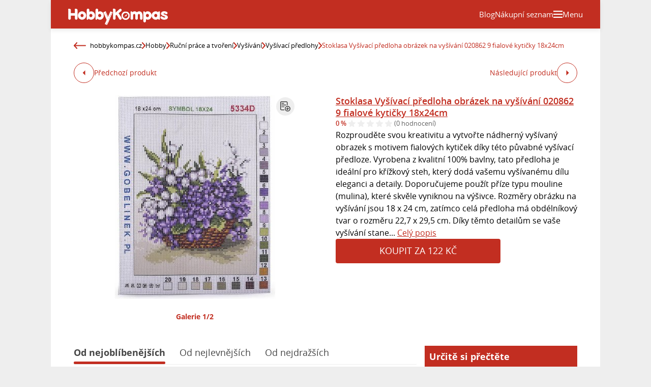

--- FILE ---
content_type: text/html; charset=UTF-8
request_url: https://hobbykompas.cz/vysivaci-predlohy-stoklasa-vysivaci-predloha-obrazek-na-vysivani-020862-9-fialove-kyticky-18x24cm-d1082329345
body_size: 22835
content:
<!DOCTYPE html>
<html lang="cs">

<head>
    <script>
        window.didomiOnReady = window.didomiOnReady || [];
        window.dataLayer = window.dataLayer || [];
    </script>

    <script>
        window.dataLayer.push(
                {
    "app": {
        "service": {
            "name": "HobbyKompas.cz",
                "environment": "responsive",
                    },
    "systemId": "zive"
    }
}
,
            {
                "page": {
                    "type": "productDetail",
                    "layoutId": "zbozi_product_2022_10_05"
                }
            },
            {
                "products": {
                    "id": "1082329345",
                    "name": "Stoklasa Vyšívací předloha obrázek na vyšívání 020862 9 fialové kytičky 18x24cm",
                    "category": {
                        "id": "1513|4716|4717|4743",
                        "name": "Hobby|Ruční práce a tvoření|Vyšívání|Vyšívací předlohy"
                    },
                    "brand": "TextilCentrum.cz",
                    "value": "122",
                    "_clear": true
                }
            },
                {
    "user": {
    "loginStatus": "anonymous",
        "internal": false
    }
}        );
    </script>

    <script type="application/javascript">
        window.__cncPageDefinition = window.__cncPageDefinition || {};

        window.__cncPageDefinition.browserEngine = 'SSR';

        window.__cncPageDefinition.site = 'hobbykompas';
        window.__cncPageDefinition.template = 'article';
        window.__cncPageDefinition.webType = 'responsive';
        window.__cncPageDefinition.forceArea = 'ostatni';
        window.__cncPageDefinition.responsiveBreakpoint = 1080;
        window.__cncPageDefinition.keywords = [];
    </script>

        <script id="cnc_cpex_cmp" src="https://cdn.cpex.cz/cmp/v2/cpex-cmp.min.js" async="async"></script>
    <script id="cnc_gpt" src="https://securepubads.g.doubleclick.net/tag/js/gpt.js" async="async"></script>
    <script id="cnc_cpex_prebid_settings" src="//ads.rubiconproject.com/prebid/22918_zbozizive.js"
            async="async"></script>
    <script id="cnc_wrapper" type="application/javascript" src="//w.cncenter.cz/cnc-wrapper.min.js"
            async="async"></script>

    <script type="text/javascript">
        var pp_gemius_use_cmp = true;
        var pp_gemius_identifier = '0nVF.2b14e_17BfNfohZNKScfXWi0WLY9kHs3MNWoC7.p7';

        // lines below shouldn't be edited
        function gemius_pending(i) {
            window[i] = window[i] || function () {
                var x = window[i + '_pdata'] = window[i + '_pdata'] || [];
                x[x.length] = arguments;
            };
        };gemius_pending('gemius_hit');
        gemius_pending('gemius_event');
        gemius_pending('pp_gemius_hit');
        gemius_pending('pp_gemius_event');
        (function (d, t) {
            try {
                var gt = d.createElement(t), s = d.getElementsByTagName(t)[0],
                    l = 'http' + ((location.protocol == 'https:') ? 's' : '');
                gt.setAttribute('async', 'async');
                gt.setAttribute('defer', 'defer');
                gt.src = l + '://spir.hit.gemius.pl/xgemius.js';
                s.parentNode.insertBefore(gt, s);
            } catch (e) {
            }
        })(document, 'script');
    </script>

    <script>
        function isDidomiEnabled(s) {
            let didomiEnabled = Didomi.getUserConsentStatus(s, "c:czechnews-nJYjk3Bf");
            if (typeof (didomiEnabled) === "undefined") {
                didomiEnabled = Didomi.getUserConsentStatusForPurpose(s);
            }
            return didomiEnabled;
        }

                window.didomiOnReady.push(function (Didomi) {
            (function (w, d, s, l, i) {
                w[l] = w[l] || [];
                w[l].push({
                    'gtm.start':
                        new Date().getTime(), event: 'gtm.js'
                });
                var f = d.getElementsByTagName(s)[0],
                    j = d.createElement(s), dl = l != 'dataLayer' ? '&l=' + l : '';
                j.async = true;
                j.src =
                    'https://www.googletagmanager.com/gtm.js?id=' + i + dl;
                f.parentNode.insertBefore(j, f);
            })(window, document, 'script', 'dataLayer', 'GTM-TBD8RL5F');

            if (isDidomiEnabled("select_personalized_content")) {
                                let d = document, t = 'script';
                try {
                    var gt = d.createElement(t), s = d.getElementsByTagName(t)[0];
                    gt.setAttribute('async', 'async');
                    gt.src = 'https://tjs.cncenter.cz/app.js';
                    s.parentNode.insertBefore(gt, s);
                } catch (e) {
                }
                ;
            }
        });
    </script>

    <meta charset="UTF-8">
    <meta name="viewport" content="width=device-width, initial-scale=1">
    <meta name="seznam-wmt" content="DWEdxMMjLzoxVwDa39Uut5GZl1c2Z5D1">

    <title>Stoklasa Vyšívací předloha obrázek na vyšívání 020862 9 fialové kytičky 18x24cm – HobbyKompas.cz</title>

    <link rel="preconnect" href="https://www.googletagmanager.com">
    <link rel="dns-prefetch" href="https://www.googletagmanager.com">

            <link rel="stylesheet" href="/build/product.6a4b0984.css">
    <link rel="stylesheet" href="/build/main.b340c2fd.css">

    
                    <link rel="canonical" href="https://hobbykompas.cz/vysivaci-predlohy-stoklasa-vysivaci-predloha-obrazek-na-vysivani-020862-9-fialove-kyticky-18x24cm-d1082329345">
        
    
        <link rel="icon" type="image/png" sizes="32x32" href="/favicons/favicon-32x32.png">
<link rel="icon" type="image/png" sizes="16x16" href="/favicons/favicon-16x16.png">
<link rel="shortcut icon" href="/favicon.ico">
<meta name="msapplication-TileColor" content="#ffffff">
<meta name="msapplication-config" content="/favicons/browserconfig.xml">
<meta name="theme-color" content="#ffffff">
<meta property="twitter:card" content="summary_large_image">

<meta property="og:title" content="Stoklasa Vyšívací předloha obrázek na vyšívání 020862 9 fialové kytičky 18x24cm – HobbyKompas.cz">
    <meta property="twitter:title" content="Stoklasa Vyšívací předloha obrázek na vyšívání 020862 9 fialové kytičky 18x24cm – HobbyKompas.cz">
<meta name="description" content="Rozprouděte svou kreativitu a vytvořte nádherný vyšívaný obrazek s motivem fialových kytiček díky této půvabné vyšívací předloze. Vyrobena z kvalitní 100% bavln">
    <meta property="og:description" content="Rozprouděte svou kreativitu a vytvořte nádherný vyšívaný obrazek s motivem fialových kytiček díky této půvabné vyšívací předloze. Vyrobena z kvalitní 100% bavln">
    <meta property="twitter:description" content="Rozprouděte svou kreativitu a vytvořte nádherný vyšívaný obrazek s motivem fialových kytiček díky této půvabné vyšívací předloze. Vyrobena z kvalitní 100% bavln">
<meta property="og:image" content="https://im9.cz/iR/importprodukt-orig/3b8/3b85d6beedd4d91751ab7e78d8acdc66--mm800x800.jpg">
<meta property="twitter:image" content="https://im9.cz/iR/importprodukt-orig/3b8/3b85d6beedd4d91751ab7e78d8acdc66--mm800x800.jpg">
<meta property="og:locale" content="cs_CZ">
<meta property="og:type" content="website">
    <meta property="og:url" content="https://hobbykompas.cz/vysivaci-predlohy-stoklasa-vysivaci-predloha-obrazek-na-vysivani-020862-9-fialove-kyticky-18x24cm-d1082329345">
<meta property="og:site_name" content="HobbyKompas.cz">
<meta name="google-site-verification" content="I3GORgzGSMxyq--MYVGb6ljU3pWd7h8LUOkCqP7ky-k"/>

    <script type="application/ld+json">
        {
            "@context": "http://schema.org",
            "@type": "WebSite",
            "name": "HobbyKompas.cz",
            "alternateName": "HobbyKompas.cz | Jasný směr vašeho projektu",
            "url": "https://hobbykompas.cz/",
            "potentialAction": {
                "@type": "SearchAction",
                "target": "https://hobbykompas.cz/vyhledavani?search={search_term_string}",
                "query-input": "required name=search_term_string"
            }
        }
    </script>
</head>


<body class=" body-product-detail">
<script>
    window.didomiOnReady.push(function (Didomi) {
        window.dataLayer.push({'event': 'page_body'});
        window.dataLayer.push({'event': 'page_ready'});
    });
</script>


<div class="page-wrapper">
    <div class="inner">

                <header class="page-header js-page-header">
    
    <div class="page-header-basic js-page-header-basic">
        
                <div class="page-header-basic__block">
            <a class="page-logo page-logo--header" href="/">
    <img class="page-logo__image page-logo__image--1" src="/build/images/style/logo.4d86f414.svg" alt="Logo Hobbykompas.cz">
    <span class="is-hidden">Titulní strana Hobbykompasu</span>
</a>        </div>
        
                
        <div class="page-header-basic__block">
                                                                    </div>

        <div class="page-header-basic__block">
                        <a
                class="page-header-basic__button-blog"
                href="/blog"
                title="Blog"
                                    data-track-click="{&quot;event&quot;:&quot;clickTo_content&quot;,&quot;clickTo&quot;:&quot;odchodNaBlog&quot;,&quot;link&quot;:{&quot;type&quot;:&quot;button&quot;,&quot;text&quot;:&quot;Blog&quot;,&quot;url&quot;:&quot;https:\/\/hobbykompas.cz\/blog&quot;}}"
                            >
                <span class="page-header-basic__button-blog-desc">
                    Blog
                </span>
            </a>
                        <a
                class="page-header-basic__button-compare"
                href="/srovnani-produktu"
                title="Zjistěte jednoduše, kde věci z vašeho nákupního seznamu pořídíte dohromady a nejlevněji"
                                    data-track-click="{&quot;event&quot;:&quot;clickTo_content&quot;,&quot;clickTo&quot;:&quot;odchodNaNakupniSeznam&quot;,&quot;link&quot;:{&quot;type&quot;:&quot;button&quot;,&quot;text&quot;:&quot;N\u00e1kupn\u00ed seznam&quot;,&quot;url&quot;:&quot;https:\/\/hobbykompas.cz\/srovnani-produktu&quot;}}"
                            >
                <span class="page-header-basic__button-compare-desc">
                    Nákupní seznam
                </span>
            </a>
                        <div class="group-cover-opener js-group-cover-opener">
                <span class="group-cover-opener__desc">Menu</span>
            </div>
        </div>
    
    </div>
    
        <div class="group-cover js-group-cover">
        <nav class="menu-1">
    <ul class="menu-1__list">
            <li class="menu-1__item menu-1__item--main">
                <a class="menu-1__link" href="/dum-a-zahrada" title="Dům a zahrada">
                    Dům a zahrada
                </a>
            </li>
            <li class="menu-1__item">
                    <a class="menu-1__link" href="/bazeny-a-doplnky"
                       title="Bazény a doplňky">
                        <span class="category-menu__desc  category-menu__desc--2">
                            Bazény a doplňky
                        </span>
                    </a>
                </li>
            <li class="menu-1__item">
                    <a class="menu-1__link" href="/domacnost"
                       title="Domácnost">
                        <span class="category-menu__desc  category-menu__desc--2">
                            Domácnost
                        </span>
                    </a>
                </li>
            <li class="menu-1__item">
                    <a class="menu-1__link" href="/naradi-pro-dilnu-a-zahradu"
                       title="Nářadí pro dílnu a zahradu">
                        <span class="category-menu__desc  category-menu__desc--2">
                            Nářadí pro dílnu a zahradu
                        </span>
                    </a>
                </li>
            <li class="menu-1__item">
                    <a class="menu-1__link" href="/stavebniny"
                       title="Stavebniny">
                        <span class="category-menu__desc  category-menu__desc--2">
                            Stavebniny
                        </span>
                    </a>
                </li>
            <li class="menu-1__item">
                    <a class="menu-1__link" href="/topeni-a-ohrev-vody"
                       title="Topení a ohřev vody">
                        <span class="category-menu__desc  category-menu__desc--2">
                            Topení a ohřev vody
                        </span>
                    </a>
                </li>
                        <li class="menu-1__item menu-1__item--more">
                <a class="menu-1__link" href="/dum-a-zahrada" title="Zobrazit více">
                    Zobrazit více
                </a>
            </li>
        </ul>
    <ul class="menu-1__list">
            <li class="menu-1__item menu-1__item--main">
                <a class="menu-1__link" href="/hobby" title="Hobby">
                    Hobby
                </a>
            </li>
            <li class="menu-1__item">
                    <a class="menu-1__link" href="/chovatelske-potreby"
                       title="Chovatelské potřeby">
                        <span class="category-menu__desc  category-menu__desc--2">
                            Chovatelské potřeby
                        </span>
                    </a>
                </li>
            <li class="menu-1__item">
                    <a class="menu-1__link" href="/hudebniny"
                       title="Hudebniny">
                        <span class="category-menu__desc  category-menu__desc--2">
                            Hudebniny
                        </span>
                    </a>
                </li>
            <li class="menu-1__item">
                    <a class="menu-1__link" href="/medaile-pohary-vlajky"
                       title="Medaile, poháry, vlajky">
                        <span class="category-menu__desc  category-menu__desc--2">
                            Medaile, poháry, vlajky
                        </span>
                    </a>
                </li>
            <li class="menu-1__item">
                    <a class="menu-1__link" href="/papirnictvi"
                       title="Papírnictví">
                        <span class="category-menu__desc  category-menu__desc--2">
                            Papírnictví
                        </span>
                    </a>
                </li>
            <li class="menu-1__item">
                    <a class="menu-1__link" href="/pro-kutily-a-zahradkare"
                       title="Pro kutily a zahrádkáře">
                        <span class="category-menu__desc  category-menu__desc--2">
                            Pro kutily a zahrádkáře
                        </span>
                    </a>
                </li>
                        <li class="menu-1__item menu-1__item--more">
                <a class="menu-1__link" href="/hobby" title="Zobrazit více">
                    Zobrazit více
                </a>
            </li>
        </ul>
    <ul class="menu-1__list">
            <li class="menu-1__item menu-1__item--main">
                <a class="menu-1__link" href="/zahrada" title="Zahrada">
                    Zahrada
                </a>
            </li>
            <li class="menu-1__item">
                    <a class="menu-1__link" href="/jezirka-a-doplnky"
                       title="Jezírka a doplňky">
                        <span class="category-menu__desc  category-menu__desc--2">
                            Jezírka a doplňky
                        </span>
                    </a>
                </li>
            <li class="menu-1__item">
                    <a class="menu-1__link" href="/lapace-a-odpuzovace"
                       title="Lapače a odpuzovače">
                        <span class="category-menu__desc  category-menu__desc--2">
                            Lapače a odpuzovače
                        </span>
                    </a>
                </li>
            <li class="menu-1__item">
                    <a class="menu-1__link" href="/pece-o-rostliny-a-pestovani-rostlin"
                       title="Péče o rostliny a pěstování rostlin">
                        <span class="category-menu__desc  category-menu__desc--2">
                            Péče o rostliny a pěstování rostlin
                        </span>
                    </a>
                </li>
            <li class="menu-1__item">
                    <a class="menu-1__link" href="/saunovani"
                       title="Saunování">
                        <span class="category-menu__desc  category-menu__desc--2">
                            Saunování
                        </span>
                    </a>
                </li>
            <li class="menu-1__item">
                    <a class="menu-1__link" href="/zahradni-grily-krby-a-udirny"
                       title="Zahradní grily, krby a udírny">
                        <span class="category-menu__desc  category-menu__desc--2">
                            Zahradní grily, krby a udírny
                        </span>
                    </a>
                </li>
                        <li class="menu-1__item menu-1__item--more">
                <a class="menu-1__link" href="/zahrada" title="Zobrazit více">
                    Zobrazit více
                </a>
            </li>
        </ul>
    <ul class="menu-1__list">
            <li class="menu-1__item menu-1__item--main">
                <a class="menu-1__link" href="/dilna" title="Dílna">
                    Dílna
                </a>
            </li>
            <li class="menu-1__item">
                    <a class="menu-1__link" href="/brusky-kotouce"
                       title="Brusky - kotouče">
                        <span class="category-menu__desc  category-menu__desc--2">
                            Brusky - kotouče
                        </span>
                    </a>
                </li>
            <li class="menu-1__item">
                    <a class="menu-1__link" href="/dilenske-vybaveni"
                       title="Dílenské vybavení">
                        <span class="category-menu__desc  category-menu__desc--2">
                            Dílenské vybavení
                        </span>
                    </a>
                </li>
            <li class="menu-1__item">
                    <a class="menu-1__link" href="/elektrocentraly"
                       title="Elektrocentrály">
                        <span class="category-menu__desc  category-menu__desc--2">
                            Elektrocentrály
                        </span>
                    </a>
                </li>
            <li class="menu-1__item">
                    <a class="menu-1__link" href="/obrabeni"
                       title="Obrábění">
                        <span class="category-menu__desc  category-menu__desc--2">
                            Obrábění
                        </span>
                    </a>
                </li>
            <li class="menu-1__item">
                    <a class="menu-1__link" href="/ochranne-pomucky"
                       title="Ochranné pomůcky">
                        <span class="category-menu__desc  category-menu__desc--2">
                            Ochranné pomůcky
                        </span>
                    </a>
                </li>
                        <li class="menu-1__item menu-1__item--more">
                <a class="menu-1__link" href="/dilna" title="Zobrazit více">
                    Zobrazit více
                </a>
            </li>
        </ul>
    </nav>    </div>
    
</header>
        <div class="page-content">

                        <main class="product-detail">
                    <script type="application/ld+json">{"@context":"https:\/\/schema.org\/","@type":"Product","name":"Stoklasa Vy\u0161\u00edvac\u00ed p\u0159edloha obr\u00e1zek na vy\u0161\u00edv\u00e1n\u00ed 020862 9 fialov\u00e9 kyti\u010dky 18x24cm","description":"Sh\u00e1n\u00edte Stoklasa Vy\u0161\u00edvac\u00ed p\u0159edloha obr\u00e1zek na vy\u0161\u00edv\u00e1n\u00ed 020862 9 fialov\u00e9 kyti\u010dky 18x24cm? D\u00edky Hobbykompas m\u016f\u017eete koupit Stoklasa Vy\u0161\u00edvac\u00ed p\u0159edloha obr\u00e1zek na vy\u0161\u00edv\u00e1n\u00ed 020862 9 fialov\u00e9 kyti\u010dky 18x24cm levn\u011b, ji\u017e od 122 K\u010d.","offers":{"@type":"AggregateOffer","priceCurrency":"CZK","offerCount":1,"lowPrice":122,"highPrice":122,"offers":{"@type":"Offer","url":"https:\/\/hobbykompas.cz\/vysivaci-predlohy-stoklasa-vysivaci-predloha-obrazek-na-vysivani-020862-9-fialove-kyticky-18x24cm-d1082329345","priceCurrency":"CZK","price":122,"itemCondition":"https:\/\/schema.org\/NewCondition","availability":"https:\/\/schema.org\/InStock"}},"image":"https:\/\/im9.cz\/iR\/importprodukt-orig\/3b8\/3b85d6beedd4d91751ab7e78d8acdc66--mm1000x1000.jpg"}</script>    <div class="width-edged">

                
                
                <div class="gap-element">
            <script type="application/ld+json">{"@context":"https:\/\/schema.org","@type":"BreadcrumbList","itemListElement":[{"@type":"ListItem","position":1,"name":"hobbykompas.cz","item":"https:\/\/hobbykompas.cz\/"},{"@type":"ListItem","position":2,"name":"Hobby","item":"https:\/\/hobbykompas.cz\/hobby"},{"@type":"ListItem","position":3,"name":"Ru\u010dn\u00ed pr\u00e1ce a tvo\u0159en\u00ed","item":"https:\/\/hobbykompas.cz\/rucni-prace-a-tvoreni"},{"@type":"ListItem","position":4,"name":"Vy\u0161\u00edv\u00e1n\u00ed","item":"https:\/\/hobbykompas.cz\/vysivani"},{"@type":"ListItem","position":5,"name":"Vy\u0161\u00edvac\u00ed p\u0159edlohy","item":"https:\/\/hobbykompas.cz\/vysivaci-predlohy"},{"@type":"ListItem","position":5,"name":"Stoklasa Vy\u0161\u00edvac\u00ed p\u0159edloha obr\u00e1zek na vy\u0161\u00edv\u00e1n\u00ed 020862 9 fialov\u00e9 kyti\u010dky 18x24cm"}]}</script><div class="breadcrumbs">
    <a class="breadcrumbs__item breadcrumbs__item--link breadcrumbs__item--home"
       href='/'
                            data-track-click="{&quot;event&quot;:&quot;clickTo_navigation&quot;,&quot;menu&quot;:{&quot;type&quot;:&quot;breadcrumbs&quot;,&quot;section&quot;:&quot;hobbykompas.cz&quot;},&quot;link&quot;:{&quot;text&quot;:&quot;hobbykompas.cz&quot;,&quot;url&quot;:&quot;https:\/\/hobbykompas.cz\/&quot;}}"
                >
        hobbykompas.cz
    </a>
    <img class="breadcrumbs__separator" src="/build/images/style/icons/arrow-right.392d601b.svg" alt="">
            <a class="breadcrumbs__item breadcrumbs__item--link"
           href="/hobby"
                                            data-track-click="{&quot;event&quot;:&quot;clickTo_navigation&quot;,&quot;menu&quot;:{&quot;type&quot;:&quot;breadcrumbs&quot;,&quot;section&quot;:&quot;Hobby&quot;},&quot;link&quot;:{&quot;text&quot;:&quot;Hobby&quot;,&quot;url&quot;:&quot;https:\/\/hobbykompas.cz\/hobby&quot;}}"
                    >Hobby</a>
        <img class="breadcrumbs__separator" src="/build/images/style/icons/arrow-right.392d601b.svg" alt="">
            <a class="breadcrumbs__item breadcrumbs__item--link"
           href="/rucni-prace-a-tvoreni"
                                            data-track-click="{&quot;event&quot;:&quot;clickTo_navigation&quot;,&quot;menu&quot;:{&quot;type&quot;:&quot;breadcrumbs&quot;,&quot;section&quot;:&quot;Ru\u010dn\u00ed pr\u00e1ce a tvo\u0159en\u00ed&quot;},&quot;link&quot;:{&quot;text&quot;:&quot;Ru\u010dn\u00ed pr\u00e1ce a tvo\u0159en\u00ed&quot;,&quot;url&quot;:&quot;https:\/\/hobbykompas.cz\/rucni-prace-a-tvoreni&quot;}}"
                    >Ruční práce a tvoření</a>
        <img class="breadcrumbs__separator" src="/build/images/style/icons/arrow-right.392d601b.svg" alt="">
            <a class="breadcrumbs__item breadcrumbs__item--link"
           href="/vysivani"
                                            data-track-click="{&quot;event&quot;:&quot;clickTo_navigation&quot;,&quot;menu&quot;:{&quot;type&quot;:&quot;breadcrumbs&quot;,&quot;section&quot;:&quot;Vy\u0161\u00edv\u00e1n\u00ed&quot;},&quot;link&quot;:{&quot;text&quot;:&quot;Vy\u0161\u00edv\u00e1n\u00ed&quot;,&quot;url&quot;:&quot;https:\/\/hobbykompas.cz\/vysivani&quot;}}"
                    >Vyšívání</a>
        <img class="breadcrumbs__separator" src="/build/images/style/icons/arrow-right.392d601b.svg" alt="">
            <a class="breadcrumbs__item breadcrumbs__item--link"
           href="/vysivaci-predlohy"
                                            data-track-click="{&quot;event&quot;:&quot;clickTo_navigation&quot;,&quot;menu&quot;:{&quot;type&quot;:&quot;breadcrumbs&quot;,&quot;section&quot;:&quot;Vy\u0161\u00edvac\u00ed p\u0159edlohy&quot;},&quot;link&quot;:{&quot;text&quot;:&quot;Vy\u0161\u00edvac\u00ed p\u0159edlohy&quot;,&quot;url&quot;:&quot;https:\/\/hobbykompas.cz\/vysivaci-predlohy&quot;}}"
                    >Vyšívací předlohy</a>
        <img class="breadcrumbs__separator" src="/build/images/style/icons/arrow-right.392d601b.svg" alt="">
                <span class="breadcrumbs__item breadcrumbs__item--last">Stoklasa Vyšívací předloha obrázek na vyšívání 020862 9 fialové kytičky 18x24cm</span>
    </div>        </div>

        <div class="gap-element">
            <div class="product-detail-navigation">
                <div class="product-detail-navigation__arrow product-detail-navigation__arrow--prev">
                                        <a class="arrow arrow--prev" href="/d1082329345/previous"                                                data-track-click="{&quot;event&quot;:&quot;clickTo_content&quot;,&quot;clickTo&quot;:&quot;predchoziProdukt&quot;,&quot;link&quot;:{&quot;type&quot;:&quot;button&quot;,&quot;text&quot;:&quot;P\u0159edchoz\u00ed produkt&quot;,&quot;url&quot;:&quot;https:\/\/hobbykompas.cz\/d1082329345\/next&quot;}}"
                    >
    <span class="arrow__icon"></span>
            <span class="arrow__desc">
            Předchozí produkt
        </span>
    </a>                </div>
                <div class="product-detail-navigation__arrow product-detail-navigation__arrow--next">
                    <a class="arrow arrow--next" href="/d1082329345/next"                                                data-track-click="{&quot;event&quot;:&quot;clickTo_content&quot;,&quot;clickTo&quot;:&quot;nasledujiciProdukt&quot;,&quot;link&quot;:{&quot;type&quot;:&quot;button&quot;,&quot;text&quot;:&quot;N\u00e1sleduj\u00edc\u00ed produkt&quot;,&quot;url&quot;:&quot;https:\/\/hobbykompas.cz\/d1082329345\/next&quot;}}"
                    >
    <span class="arrow__icon"></span>
            <span class="arrow__desc">
            Následující produkt
        </span>
    </a>                </div>
            </div>
        </div>

        <div class="gap-block">
                        <div class="product-detail-basic">
    <div class="product-detail-basic__block">
                            
        <div class="product-detail-images">
            <div class="product-detail-images__picture">
                                    <a href="javascript:;" data-fancybox-trigger="gallery">
                        <div
    class="picture picture--fit-contain picture--product"
    >
    <img
        class="picture__image"
        src="https://im9.cz/iR/importprodukt-orig/3b8/3b85d6beedd4d91751ab7e78d8acdc66--mmf400x400.jpg"
        alt="Stoklasa Vyšívací předloha obrázek na vyšívání 020862 9 fialové kytičky 18x24cm – HobbyKompas.cz"
        title="Stoklasa Vyšívací předloha obrázek na vyšívání 020862 9 fialové kytičky 18x24cm – HobbyKompas.cz"
                loading="lazy"
                    data-track-click="{&quot;event&quot;:&quot;gallery_open&quot;,&quot;gallery&quot;:{&quot;type&quot;:&quot;commonGallery&quot;,&quot;content&quot;:{&quot;name&quot;:&quot;Stoklasa Vy\u0161\u00edvac\u00ed p\u0159edloha obr\u00e1zek na vy\u0161\u00edv\u00e1n\u00ed 020862 9 fialov\u00e9 kyti\u010dky 18x24cm&quot;,&quot;id&quot;:&quot;1082329345&quot;}}}"
            >
</div>                    </a>
                                
                        <a class="product-detail-images__compare"
               href="/srovnani-produktu/add/d1082329345"
               title="Přidat do nákupního seznamu"
                                    data-track-click="{&quot;event&quot;:&quot;clickTo_content&quot;,&quot;clickTo&quot;:&quot;pridatNaNakupniSeznam&quot;,&quot;link&quot;:{&quot;id&quot;:&quot;1082329345&quot;,&quot;type&quot;:&quot;button&quot;}}"
                            ></a>
            
            </div>

                            <a class="product-detail-images__desc" href="javascript:;"
                   data-fancybox-trigger="gallery"
                                            data-track-click="{&quot;event&quot;:&quot;gallery_open&quot;,&quot;gallery&quot;:{&quot;type&quot;:&quot;horizontalGallery&quot;,&quot;content&quot;:{&quot;name&quot;:&quot;Stoklasa Vy\u0161\u00edvac\u00ed p\u0159edloha obr\u00e1zek na vy\u0161\u00edv\u00e1n\u00ed 020862 9 fialov\u00e9 kyti\u010dky 18x24cm&quot;,&quot;id&quot;:&quot;1082329345&quot;}}}"
                                    >Galerie
                    1/2</a>
                    </div>
    </div>

    <div class="product-detail-basic__block">

        <div class="product-detail-basic__part">
            <h1 class="product-detail-basic__headline">
                                    <a class="product-detail-basic__headline-link" href="https://hobbykompas.cz/exit?product_id=1082329345&amp;target_url=https://www.chcilatky.cz/vysivaci-predloha-obrazek-na-vysivani-020862-9-fialove-kyticky-18x24cm.html&amp;offer_id=494070"
                                                    data-track-click="{&quot;event&quot;:&quot;clickTo_content&quot;,&quot;clickTo&quot;:&quot;doObchoduNazevProduktu&quot;,&quot;link&quot;:{&quot;type&quot;:&quot;text&quot;,&quot;text&quot;:&quot;Stoklasa Vy\u0161\u00edvac\u00ed p\u0159edloha obr\u00e1zek na vy\u0161\u00edv\u00e1n\u00ed 020862 9 fialov\u00e9 kyti\u010dky 18x24cm&quot;,&quot;url&quot;:&quot;https:\/\/hobbykompas.cz\/exit?product_id=1082329345&amp;target_url=https:\/\/www.chcilatky.cz\/vysivaci-predloha-obrazek-na-vysivani-020862-9-fialove-kyticky-18x24cm.html&amp;offer_id=494070&quot;}}"
                                            >
                        Stoklasa Vyšívací předloha obrázek na vyšívání 020862 9 fialové kytičky 18x24cm
                    </a>
                            </h1>
            <div class="product-detail-basic__ratings">
                <strong class="product-detail-basic__ratings-percents">0 %</strong>
                <div class="product-detail-basic__rating-stars-wrapper">
                    <div class="rating-stars">
    <div class="rating-stars__bar" style="background-size: 0% 100%;"></div>
    <img class="rating-stars__image" src="/build/images/style/icons/stars.0a48ccb3.svg" alt="Stars">
</div>
                </div>
                <span
                    class="product-detail-basic__ratings-reviews">(0 hodnocení)</span>
            </div>
        </div>
                            <p class="product-detail-basic__desc">
                Rozprouděte svou kreativitu a vytvořte nádherný vyšívaný obrazek s motivem fialových kytiček díky této půvabné vyšívací předloze. Vyrobena z kvalitní 100% bavlny, tato předloha je ideální pro křížkový steh, který dodá vašemu vyšívanému dílu eleganci a detaily. Doporučujeme použít příze typu mouline (mulina), které skvěle vyniknou na výšivce.  Rozměry obrázku na vyšívání jsou 18 x 24 cm, zatímco celá předloha má obdélníkový tvar o rozměru 22,7 x 29,5 cm. Díky těmto detailům se vaše vyšívání stane... <span
                    class="link product-detail-basic__desc-link js-scroll-trigger"
                    data-target="#product_description">Celý popis</span>            </p>
        
                    <a
                class="button button--large button--primary product-detail-basic__button"
                href="https://hobbykompas.cz/exit?product_id=1082329345&amp;target_url=https://www.chcilatky.cz/vysivaci-predloha-obrazek-na-vysivani-020862-9-fialove-kyticky-18x24cm.html&amp;offer_id=494070"
                target="_blank"
                                    data-track-click="{&quot;event&quot;:&quot;clickTo_content&quot;,&quot;clickTo&quot;:&quot;doObchoduButton&quot;,&quot;link&quot;:{&quot;type&quot;:&quot;button&quot;,&quot;text&quot;:&quot;Do obchodu&quot;,&quot;url&quot;:&quot;https:\/\/hobbykompas.cz\/exit?product_id=1082329345&amp;target_url=https:\/\/www.chcilatky.cz\/vysivaci-predloha-obrazek-na-vysivani-020862-9-fialove-kyticky-18x24cm.html&amp;offer_id=494070&quot;}}"
                            >
                Koupit za 122 Kč
            </a>
        
    </div>

</div>        </div>

        <div class="wrapper-with-column">
            <div class="wrapper-with-column__block">
                <div class="gap-block">
                                                                

<div class="gap-element js-offers-switch-section" data-load-url="/ajax/product_offers">
    <div class="switcher">
    <div class="switcher__content">
        <ul class="switcher__list">
                            <li class="switcher__item js-switcher-item is-active" data-id="favorite"
                                            data-track-click="{&quot;event&quot;:&quot;clickTo_content&quot;,&quot;clickTo&quot;:&quot;razeniNabidek&quot;,&quot;link&quot;:{&quot;type&quot;:&quot;text&quot;,&quot;text&quot;:&quot;Od nejobl\u00edben\u011bj\u0161\u00edch&quot;,&quot;url&quot;:&quot;https:\/\/hobbykompas.cz\/ajax\/product_offers&quot;}}"
                                    >
                    Od nejoblíbenějších
                </li>
                            <li class="switcher__item js-switcher-item" data-id="cheapest"
                                            data-track-click="{&quot;event&quot;:&quot;clickTo_content&quot;,&quot;clickTo&quot;:&quot;razeniNabidek&quot;,&quot;link&quot;:{&quot;type&quot;:&quot;text&quot;,&quot;text&quot;:&quot;Od nejlevn\u011bj\u0161\u00edch&quot;,&quot;url&quot;:&quot;https:\/\/hobbykompas.cz\/ajax\/product_offers&quot;}}"
                                    >
                    Od nejlevnějších
                </li>
                            <li class="switcher__item js-switcher-item" data-id="expensive"
                                            data-track-click="{&quot;event&quot;:&quot;clickTo_content&quot;,&quot;clickTo&quot;:&quot;razeniNabidek&quot;,&quot;link&quot;:{&quot;type&quot;:&quot;text&quot;,&quot;text&quot;:&quot;Od nejdra\u017e\u0161\u00edch&quot;,&quot;url&quot;:&quot;https:\/\/hobbykompas.cz\/ajax\/product_offers&quot;}}"
                                    >
                    Od nejdražších
                </li>
                    </ul>
    </div>
</div>
</div>

<div class="js-item-list-container" data-productid="1082329345">
    

<div class="gap-element">
    <div class="product-offer-list">
        <div class="product-offer-list__block">
                            <article class="product-offer-item">
    <a class="product-offer-item__full-link" href="https://hobbykompas.cz/exit?product_id=1082329345&amp;target_url=https://www.chcilatky.cz/vysivaci-predloha-obrazek-na-vysivani-020862-9-fialove-kyticky-18x24cm.html&amp;offer_id=494070" target="_blank"></a>
            <a class="product-offer-item__picture" href="https://hobbykompas.cz/exit?product_id=1082329345&amp;target_url=https://www.chcilatky.cz/vysivaci-predloha-obrazek-na-vysivani-020862-9-fialove-kyticky-18x24cm.html&amp;offer_id=494070" target="_blank"
                            data-track-click="{&quot;event&quot;:&quot;advertiser_product_click&quot;,&quot;products&quot;:{&quot;id&quot;:1082329345,&quot;name&quot;:&quot;Stoklasa Vy\u0161\u00edvac\u00ed p\u0159edloha obr\u00e1zek na vy\u0161\u00edv\u00e1n\u00ed 020862 9 fialov\u00e9 kyti\u010dky 18x24cm&quot;,&quot;category&quot;:{&quot;id&quot;:&quot;1513|4716|4717|4743&quot;,&quot;name&quot;:&quot;Hobby|Ru\u010dn\u00ed pr\u00e1ce a tvo\u0159en\u00ed|Vy\u0161\u00edv\u00e1n\u00ed|Vy\u0161\u00edvac\u00ed p\u0159edlohy&quot;},&quot;brand&quot;:&quot;TextilCentrum.cz&quot;,&quot;value&quot;:122,&quot;list&quot;:&quot;vypisNabidek&quot;,&quot;position&quot;:1,&quot;sellerId&quot;:494070,&quot;link&quot;:{&quot;url&quot;:&quot;https:\/\/hobbykompas.cz\/exit?product_id=1082329345&amp;target_url=https:\/\/www.chcilatky.cz\/vysivaci-predloha-obrazek-na-vysivani-020862-9-fialove-kyticky-18x24cm.html&amp;offer_id=494070&quot;,&quot;type&quot;:&quot;picture&quot;}}}"
                    >
            <img class="product-offer-item__image" src="https://im9.cz/iR/importobchod-orig/65449_logo--mm130x40.png" alt="Stoklasa Vyšívací předloha, obrázek na vyšívání 020862/9, fialové kytičky, 18x24cm">
        </a>
        <a class="product-offer-item__ratings" href="https://hobbykompas.cz/exit?product_id=1082329345&amp;target_url=https://www.chcilatky.cz/vysivaci-predloha-obrazek-na-vysivani-020862-9-fialove-kyticky-18x24cm.html&amp;offer_id=494070" target="_blank"
                    data-track-scroll-to="{&quot;event&quot;:&quot;advertiser_product_view&quot;,&quot;products&quot;:{&quot;id&quot;:1082329345,&quot;name&quot;:&quot;Stoklasa Vy\u0161\u00edvac\u00ed p\u0159edloha obr\u00e1zek na vy\u0161\u00edv\u00e1n\u00ed 020862 9 fialov\u00e9 kyti\u010dky 18x24cm&quot;,&quot;category&quot;:{&quot;id&quot;:&quot;1513|4716|4717|4743&quot;,&quot;name&quot;:&quot;Hobby|Ru\u010dn\u00ed pr\u00e1ce a tvo\u0159en\u00ed|Vy\u0161\u00edv\u00e1n\u00ed|Vy\u0161\u00edvac\u00ed p\u0159edlohy&quot;},&quot;brand&quot;:&quot;TextilCentrum.cz&quot;,&quot;value&quot;:122,&quot;list&quot;:&quot;vypisNabidek&quot;,&quot;position&quot;:1,&quot;sellerId&quot;:494070,&quot;link&quot;:{&quot;url&quot;:&quot;https:\/\/hobbykompas.cz\/exit?product_id=1082329345&amp;target_url=https:\/\/www.chcilatky.cz\/vysivaci-predloha-obrazek-na-vysivani-020862-9-fialove-kyticky-18x24cm.html&amp;offer_id=494070&quot;,&quot;type&quot;:&quot;text&quot;}}}"
            data-track-click="{&quot;event&quot;:&quot;advertiser_product_click&quot;,&quot;products&quot;:{&quot;id&quot;:1082329345,&quot;name&quot;:&quot;Stoklasa Vy\u0161\u00edvac\u00ed p\u0159edloha obr\u00e1zek na vy\u0161\u00edv\u00e1n\u00ed 020862 9 fialov\u00e9 kyti\u010dky 18x24cm&quot;,&quot;category&quot;:{&quot;id&quot;:&quot;1513|4716|4717|4743&quot;,&quot;name&quot;:&quot;Hobby|Ru\u010dn\u00ed pr\u00e1ce a tvo\u0159en\u00ed|Vy\u0161\u00edv\u00e1n\u00ed|Vy\u0161\u00edvac\u00ed p\u0159edlohy&quot;},&quot;brand&quot;:&quot;TextilCentrum.cz&quot;,&quot;value&quot;:122,&quot;list&quot;:&quot;vypisNabidek&quot;,&quot;position&quot;:1,&quot;sellerId&quot;:494070,&quot;link&quot;:{&quot;url&quot;:&quot;https:\/\/hobbykompas.cz\/exit?product_id=1082329345&amp;target_url=https:\/\/www.chcilatky.cz\/vysivaci-predloha-obrazek-na-vysivani-020862-9-fialove-kyticky-18x24cm.html&amp;offer_id=494070&quot;,&quot;type&quot;:&quot;picture&quot;}}}"
            >
                    <strong class="product-offer-item__ratings-percents">92 %</strong>
            <div class="product-offer-item__ratings-stars-wrapper">
                <div class="rating-stars">
    <div class="rating-stars__bar" style="background-size: 92% 100%;"></div>
    <img class="rating-stars__image" src="/build/images/style/icons/stars.0a48ccb3.svg" alt="Stars">
</div>
            </div>
            </a>
    <h3 class="product-offer-item__headline">
        <a class="product-offer-item__headline-link" href="https://hobbykompas.cz/exit?product_id=1082329345&amp;target_url=https://www.chcilatky.cz/vysivaci-predloha-obrazek-na-vysivani-020862-9-fialove-kyticky-18x24cm.html&amp;offer_id=494070" target="_blank"
                            data-track-click="{&quot;event&quot;:&quot;advertiser_product_click&quot;,&quot;products&quot;:{&quot;id&quot;:1082329345,&quot;name&quot;:&quot;Stoklasa Vy\u0161\u00edvac\u00ed p\u0159edloha obr\u00e1zek na vy\u0161\u00edv\u00e1n\u00ed 020862 9 fialov\u00e9 kyti\u010dky 18x24cm&quot;,&quot;category&quot;:{&quot;id&quot;:&quot;1513|4716|4717|4743&quot;,&quot;name&quot;:&quot;Hobby|Ru\u010dn\u00ed pr\u00e1ce a tvo\u0159en\u00ed|Vy\u0161\u00edv\u00e1n\u00ed|Vy\u0161\u00edvac\u00ed p\u0159edlohy&quot;},&quot;brand&quot;:&quot;TextilCentrum.cz&quot;,&quot;value&quot;:122,&quot;list&quot;:&quot;vypisNabidek&quot;,&quot;position&quot;:1,&quot;sellerId&quot;:494070,&quot;link&quot;:{&quot;url&quot;:&quot;https:\/\/hobbykompas.cz\/exit?product_id=1082329345&amp;target_url=https:\/\/www.chcilatky.cz\/vysivaci-predloha-obrazek-na-vysivani-020862-9-fialove-kyticky-18x24cm.html&amp;offer_id=494070&quot;,&quot;type&quot;:&quot;text&quot;}}}"
                    >Stoklasa Vyšívací předloha, obrázek na vyšívání 020862/9, fialové kytičky, 18x24cm</a>
    </h3>
    <div class="product-offer-item__info">
            <span class="product-offer-item__delivery">
                Doprava:
                <span class="product-offer-item__delivery-label">
                                              zdarma
                                     </span>
            </span>
                    <a class="product-offer-item__stock" href="https://hobbykompas.cz/exit?product_id=1082329345&amp;target_url=https://www.chcilatky.cz/vysivaci-predloha-obrazek-na-vysivani-020862-9-fialove-kyticky-18x24cm.html&amp;offer_id=494070"
               target="_blank"
                                    data-track-click="{&quot;event&quot;:&quot;advertiser_product_click&quot;,&quot;products&quot;:{&quot;id&quot;:1082329345,&quot;name&quot;:&quot;Stoklasa Vy\u0161\u00edvac\u00ed p\u0159edloha obr\u00e1zek na vy\u0161\u00edv\u00e1n\u00ed 020862 9 fialov\u00e9 kyti\u010dky 18x24cm&quot;,&quot;category&quot;:{&quot;id&quot;:&quot;1513|4716|4717|4743&quot;,&quot;name&quot;:&quot;Hobby|Ru\u010dn\u00ed pr\u00e1ce a tvo\u0159en\u00ed|Vy\u0161\u00edv\u00e1n\u00ed|Vy\u0161\u00edvac\u00ed p\u0159edlohy&quot;},&quot;brand&quot;:&quot;TextilCentrum.cz&quot;,&quot;value&quot;:122,&quot;list&quot;:&quot;vypisNabidek&quot;,&quot;position&quot;:1,&quot;sellerId&quot;:494070,&quot;link&quot;:{&quot;url&quot;:&quot;https:\/\/hobbykompas.cz\/exit?product_id=1082329345&amp;target_url=https:\/\/www.chcilatky.cz\/vysivaci-predloha-obrazek-na-vysivani-020862-9-fialove-kyticky-18x24cm.html&amp;offer_id=494070&quot;,&quot;type&quot;:&quot;picture&quot;}}}"
                            >Skladem</a>
            </div>
    <a
            class="product-offer-item__button-mobile"
            href="https://hobbykompas.cz/exit?product_id=1082329345&amp;target_url=https://www.chcilatky.cz/vysivaci-predloha-obrazek-na-vysivani-020862-9-fialove-kyticky-18x24cm.html&amp;offer_id=494070"
                    data-track-click="{&quot;event&quot;:&quot;advertiser_product_click&quot;,&quot;products&quot;:{&quot;id&quot;:1082329345,&quot;name&quot;:&quot;Stoklasa Vy\u0161\u00edvac\u00ed p\u0159edloha obr\u00e1zek na vy\u0161\u00edv\u00e1n\u00ed 020862 9 fialov\u00e9 kyti\u010dky 18x24cm&quot;,&quot;category&quot;:{&quot;id&quot;:&quot;1513|4716|4717|4743&quot;,&quot;name&quot;:&quot;Hobby|Ru\u010dn\u00ed pr\u00e1ce a tvo\u0159en\u00ed|Vy\u0161\u00edv\u00e1n\u00ed|Vy\u0161\u00edvac\u00ed p\u0159edlohy&quot;},&quot;brand&quot;:&quot;TextilCentrum.cz&quot;,&quot;value&quot;:122,&quot;list&quot;:&quot;vypisNabidek&quot;,&quot;position&quot;:1,&quot;sellerId&quot;:494070,&quot;link&quot;:{&quot;url&quot;:&quot;https:\/\/hobbykompas.cz\/exit?product_id=1082329345&amp;target_url=https:\/\/www.chcilatky.cz\/vysivaci-predloha-obrazek-na-vysivani-020862-9-fialove-kyticky-18x24cm.html&amp;offer_id=494070&quot;,&quot;type&quot;:&quot;button&quot;}}}"
            >
        122 Kč
    </a>
    <a
            class="button button--small button--primary button--with-icon product-offer-item__button-desktop"
            href="https://hobbykompas.cz/exit?product_id=1082329345&amp;target_url=https://www.chcilatky.cz/vysivaci-predloha-obrazek-na-vysivani-020862-9-fialove-kyticky-18x24cm.html&amp;offer_id=494070"
            target="_blank"
                    data-track-click="{&quot;event&quot;:&quot;advertiser_product_click&quot;,&quot;products&quot;:{&quot;id&quot;:1082329345,&quot;name&quot;:&quot;Stoklasa Vy\u0161\u00edvac\u00ed p\u0159edloha obr\u00e1zek na vy\u0161\u00edv\u00e1n\u00ed 020862 9 fialov\u00e9 kyti\u010dky 18x24cm&quot;,&quot;category&quot;:{&quot;id&quot;:&quot;1513|4716|4717|4743&quot;,&quot;name&quot;:&quot;Hobby|Ru\u010dn\u00ed pr\u00e1ce a tvo\u0159en\u00ed|Vy\u0161\u00edv\u00e1n\u00ed|Vy\u0161\u00edvac\u00ed p\u0159edlohy&quot;},&quot;brand&quot;:&quot;TextilCentrum.cz&quot;,&quot;value&quot;:122,&quot;list&quot;:&quot;vypisNabidek&quot;,&quot;position&quot;:1,&quot;sellerId&quot;:494070,&quot;link&quot;:{&quot;url&quot;:&quot;https:\/\/hobbykompas.cz\/exit?product_id=1082329345&amp;target_url=https:\/\/www.chcilatky.cz\/vysivaci-predloha-obrazek-na-vysivani-020862-9-fialove-kyticky-18x24cm.html&amp;offer_id=494070&quot;,&quot;type&quot;:&quot;button&quot;}}}"
            >
        Koupit za 122 Kč
    </a>

</article>                    </div>
        <div class="product-offer-list__block js-offers-all" style="display: none;">
                    </div>
    </div>
</div>

</div>
                    
                                            <div class="gap-element" id="product_description">
                                                        <div class="gap-element-small">
    <h2 class="headline-designed headline-designed--product-detail-description">
    <span class="headline-designed__desc">Popis</span>
                <div class="ai-info js-ai-info  ai-info--product-detail-description ">
    <span class="ai-info__opener js-ai-info-opener"></span>
    <div class="ai-info__content">
        Popis tohoto produktu byl vytvořen pomocí ChatGPT od OpenAi. Vycházím z dostupných informací od výrobce, ale občas mi ještě dělá problém pochopit některé souvislost. Předem se omlouvám za případné chyby. Děkuji za pochopení.
    </div>
</div>        </h2></div>

<div class="product-detail-description js-product-detail-description">
    <div class="product-detail-description__content js-product-detail-description-content">
        <div class="product-detail-description__content-body js-product-detail-description-content-body">
            Rozprouděte svou kreativitu a vytvořte nádherný vyšívaný obrazek s motivem fialových kytiček díky této půvabné vyšívací předloze. Vyrobena z kvalitní 100% bavlny, tato předloha je ideální pro křížkový steh, který dodá vašemu vyšívanému dílu eleganci a detaily. Doporučujeme použít příze typu mouline (mulina), které skvěle vyniknou na výšivce.<br />
<br />
Rozměry obrázku na vyšívání jsou 18 x 24 cm, zatímco celá předloha má obdélníkový tvar o rozměru 22,7 x 29,5 cm. Díky těmto detailům se vaše vyšívání stane skvostným uměleckým dílem, které ozdobí váš interiér nebo může posloužit jako originální dárek pro vaše blízké.<br />
<br />
Hlavní parametry:<br />
- Materiál: 100% bavlna<br />
- Technika vyšívání: křížkový steh<br />
- Doporučené příze: mouline (mulina)<br />
- Rozměr obrázku na vyšívání: 18 x 24 cm<br />
- Celkové rozměry předlohy: 22,7 x 29,5 cm
        </div>
    </div>
    <div class="product-detail-description__show-more js-product-detail-description-show-more">
        <span class="button-show-more js-product-detail-description-show-more-button js-button-show-more" data-alt-text="Zobrazit méně">Zobrazit více</span>    </div>
</div>                        </div>
                    
                                            <div class="gap-element">
                                                        <div class="product-detail-images-2">
                                                                    <div class="product-detail-images-2__picture-wrapper">
                                        <a data-src="https://im9.cz/iR/importprodukt-orig/3b8/3b85d6beedd4d91751ab7e78d8acdc66--mm1000x1000.jpg" target="_blank" data-fancybox="gallery">
                                            <div
    class="picture picture--fit-contain picture--product"
    >
    <img
        class="picture__image"
        src="https://im9.cz/iR/importprodukt-orig/3b8/3b85d6beedd4d91751ab7e78d8acdc66--mmf150x150.jpg"
        alt="Stoklasa Vyšívací předloha obrázek na vyšívání 020862 9 fialové kytičky 18x24cm – HobbyKompas.cz"
        title="Stoklasa Vyšívací předloha obrázek na vyšívání 020862 9 fialové kytičky 18x24cm – HobbyKompas.cz"
                loading="lazy"
                    data-track-click="{&quot;event&quot;:&quot;gallery_open&quot;,&quot;gallery&quot;:{&quot;type&quot;:&quot;commonGallery&quot;,&quot;content&quot;:{&quot;name&quot;:&quot;Stoklasa Vy\u0161\u00edvac\u00ed p\u0159edloha obr\u00e1zek na vy\u0161\u00edv\u00e1n\u00ed 020862 9 fialov\u00e9 kyti\u010dky 18x24cm&quot;,&quot;id&quot;:&quot;1082329345&quot;}}}"
            >
</div>                                        </a>
                                    </div>
                                                                    <div class="product-detail-images-2__picture-wrapper">
                                        <a data-src="https://im9.cz/iR/importprodukt-orig/3b8/3b85d6beedd4d91751ab7e78d8acdc66--mm1000x1000.jpg" target="_blank" data-fancybox="gallery">
                                            <div
    class="picture picture--fit-contain picture--product"
    >
    <img
        class="picture__image"
        src="https://im9.cz/iR/importprodukt-orig/3b8/3b85d6beedd4d91751ab7e78d8acdc66--mmf150x150.jpg"
        alt="Stoklasa Vyšívací předloha obrázek na vyšívání 020862 9 fialové kytičky 18x24cm – HobbyKompas.cz"
        title="Stoklasa Vyšívací předloha obrázek na vyšívání 020862 9 fialové kytičky 18x24cm – HobbyKompas.cz"
                loading="lazy"
                    data-track-click="{&quot;event&quot;:&quot;gallery_open&quot;,&quot;gallery&quot;:{&quot;type&quot;:&quot;commonGallery&quot;,&quot;content&quot;:{&quot;name&quot;:&quot;Stoklasa Vy\u0161\u00edvac\u00ed p\u0159edloha obr\u00e1zek na vy\u0161\u00edv\u00e1n\u00ed 020862 9 fialov\u00e9 kyti\u010dky 18x24cm&quot;,&quot;id&quot;:&quot;1082329345&quot;}}}"
            >
</div>                                        </a>
                                    </div>
                                                            </div>
                        </div>
                    
                                                                <div class="gap-element-small">
    <h2 class="headline-designed">
    <span class="headline-designed__desc">Parametry</span>
    </h2></div>

<div class="gap-element-small">
    <div class="product-detail-parameters js-product-detail-parameters">
        <div class="product-detail-parameters__content">
            <table class="product-detail-parameters__list">
                                    <tr>
                        <td>Výrobce</td>
                        <td>TextilCentrum.cz</td>
                    </tr>
                            </table>
        </div>
            </div>
</div>                                    </div>
            </div>
            <div class="wrapper-with-column__block">
                                <div class="gap-block">
                    

    <div class="article-list article-list--set-2">
                    <div class="article-list__header">
                                    <h2 class="headline-designed-2 article-list__header-headline">
    <span class="headline-designed-2__desc">Určitě si přečtěte</span>
</h2>                            </div>
                <div class="article-list__list">
                            <article
    class="article-item article-item--set-2"
                    data-track-element-id="urciteSiPrecteteSideBox-830049"
        data-track-list="{&quot;item&quot;:{&quot;elementId&quot;:&quot;urciteSiPrecteteSideBox-830049&quot;,&quot;type&quot;:&quot;article&quot;,&quot;list&quot;:&quot;urciteSiPrecteteSideBox&quot;,&quot;position&quot;:1,&quot;systemId&quot;:&quot;Blesk Hobby&quot;,&quot;id&quot;:&quot;830049&quot;,&quot;title&quot;:&quot;Tito psi se do\u017e\u00edvaj\u00ed nejvy\u0161\u0161\u00edho v\u011bku: 5 ras  s v\u00fdjime\u010dnou dlouhov\u011bkost\u00ed&quot;,&quot;author&quot;:null,&quot;premium&quot;:null,&quot;url&quot;:&quot;https:\/\/www.blesk.cz\/clanek\/bydleni-hobby\/830049\/tito-psi-se-dozivaji-nejvyssiho-veku-5-ras-s-vyjimecnou-dlouhovekosti.html&quot;}}"
    >
    <div class="article-item__block">
                    <div class="article-item__picture-wrapper"
            >
                <a class="article-item__picture-wrapper-link" href="https://www.blesk.cz/clanek/bydleni-hobby/830049/tito-psi-se-dozivaji-nejvyssiho-veku-5-ras-s-vyjimecnou-dlouhovekosti.html" target="_blank">
                    <div
    class="picture picture--article"
    >
    <img
        class="picture__image"
        src="https://img.cncenter.cz/foto/tito-psi-se-doz/MjQweDE0MS9zbWFydC9ib3g/2149279.jpg?v=0&amp;st=OFOmKbz93RkF11VZG5QJBd4qMS_b5XmUgy4XdbkJPqI&amp;ts=1768917277&amp;e=2145916800"
        alt="Tito psi se dožívají nejvyššího věku: 5 ras  s výjimečnou dlouhověkostí"
        title="Tito psi se dožívají nejvyššího věku: 5 ras  s výjimečnou dlouhověkostí"
                loading="lazy"
                    data-track-click="{&quot;event&quot;:&quot;gallery_open&quot;,&quot;gallery&quot;:{&quot;type&quot;:&quot;commonGallery&quot;,&quot;content&quot;:{&quot;name&quot;:&quot;Stoklasa Vy\u0161\u00edvac\u00ed p\u0159edloha obr\u00e1zek na vy\u0161\u00edv\u00e1n\u00ed 020862 9 fialov\u00e9 kyti\u010dky 18x24cm&quot;,&quot;id&quot;:&quot;1082329345&quot;}}}"
            >
</div>                </a>
                                            </div>
                    </div>
    <div class="article-item__block">
        <div class="article-item__info">
            <h3 class="article-item__headline">
                <a class="article-item__headline-link" href="https://www.blesk.cz/clanek/bydleni-hobby/830049/tito-psi-se-dozivaji-nejvyssiho-veku-5-ras-s-vyjimecnou-dlouhovekosti.html" target="_blank">
                    Tito psi se dožívají nejvyššího věku: 5 ras  s výjimečnou...
                </a>
            </h3>
                    </div>
    </div>
</article>                            <article
    class="article-item article-item--set-2"
                    data-track-element-id="urciteSiPrecteteSideBox-830795"
        data-track-list="{&quot;item&quot;:{&quot;elementId&quot;:&quot;urciteSiPrecteteSideBox-830795&quot;,&quot;type&quot;:&quot;article&quot;,&quot;list&quot;:&quot;urciteSiPrecteteSideBox&quot;,&quot;position&quot;:2,&quot;systemId&quot;:&quot;Blesk Hobby&quot;,&quot;id&quot;:&quot;830795&quot;,&quot;title&quot;:&quot;Jak dostat na n\u00e1led\u00ed a sn\u011bhu auto pod kontrolu? 7 trik\u016f, kter\u00e9 by m\u011bla zn\u00e1t ka\u017ed\u00e1 \u0159idi\u010dka&quot;,&quot;author&quot;:null,&quot;premium&quot;:null,&quot;url&quot;:&quot;https:\/\/www.blesk.cz\/clanek\/bydleni-hobby\/830795\/jak-dostat-na-naledi-a-snehu-auto-pod-kontrolu-7-triku-ktere-by-mela-znat-kazda-ridicka.html&quot;}}"
    >
    <div class="article-item__block">
                    <div class="article-item__picture-wrapper"
            >
                <a class="article-item__picture-wrapper-link" href="https://www.blesk.cz/clanek/bydleni-hobby/830795/jak-dostat-na-naledi-a-snehu-auto-pod-kontrolu-7-triku-ktere-by-mela-znat-kazda-ridicka.html" target="_blank">
                    <div
    class="picture picture--article"
    >
    <img
        class="picture__image"
        src="https://img.cncenter.cz/foto/jak-dostat-na-n/MjQweDE0MS9zbWFydC9ib3g/2148336.jpg?v=0&amp;st=Ce0skLVUH2YZiqdwLa9Q_uBdTpdWtJz-6210tC3xiiU&amp;ts=1768917277&amp;e=2145916800"
        alt="Jak dostat na náledí a sněhu auto pod kontrolu? 7 triků, které by měla znát každá řidička"
        title="Jak dostat na náledí a sněhu auto pod kontrolu? 7 triků, které by měla znát každá řidička"
                loading="lazy"
                    data-track-click="{&quot;event&quot;:&quot;gallery_open&quot;,&quot;gallery&quot;:{&quot;type&quot;:&quot;commonGallery&quot;,&quot;content&quot;:{&quot;name&quot;:&quot;Stoklasa Vy\u0161\u00edvac\u00ed p\u0159edloha obr\u00e1zek na vy\u0161\u00edv\u00e1n\u00ed 020862 9 fialov\u00e9 kyti\u010dky 18x24cm&quot;,&quot;id&quot;:&quot;1082329345&quot;}}}"
            >
</div>                </a>
                                            </div>
                    </div>
    <div class="article-item__block">
        <div class="article-item__info">
            <h3 class="article-item__headline">
                <a class="article-item__headline-link" href="https://www.blesk.cz/clanek/bydleni-hobby/830795/jak-dostat-na-naledi-a-snehu-auto-pod-kontrolu-7-triku-ktere-by-mela-znat-kazda-ridicka.html" target="_blank">
                    Jak dostat na náledí a sněhu auto pod kontrolu? 7 triků,...
                </a>
            </h3>
                    </div>
    </div>
</article>                            <article
    class="article-item article-item--set-2"
                    data-track-element-id="urciteSiPrecteteSideBox-830051"
        data-track-list="{&quot;item&quot;:{&quot;elementId&quot;:&quot;urciteSiPrecteteSideBox-830051&quot;,&quot;type&quot;:&quot;article&quot;,&quot;list&quot;:&quot;urciteSiPrecteteSideBox&quot;,&quot;position&quot;:3,&quot;systemId&quot;:&quot;Blesk Hobby&quot;,&quot;id&quot;:&quot;830051&quot;,&quot;title&quot;:&quot;Co v\u0161echno dok\u00e1\u017ee oby\u010dejn\u00e1 s\u016fl: Dom\u00e1c\u00ed triky na\u0161ich babi\u010dek&quot;,&quot;author&quot;:null,&quot;premium&quot;:null,&quot;url&quot;:&quot;https:\/\/www.blesk.cz\/clanek\/bydleni-hobby\/830051\/co-vsechno-dokaze-obycejna-sul-domaci-triky-nasich-babicek.html&quot;}}"
    >
    <div class="article-item__block">
                    <div class="article-item__picture-wrapper"
            >
                <a class="article-item__picture-wrapper-link" href="https://www.blesk.cz/clanek/bydleni-hobby/830051/co-vsechno-dokaze-obycejna-sul-domaci-triky-nasich-babicek.html" target="_blank">
                    <div
    class="picture picture--article"
    >
    <img
        class="picture__image"
        src="https://img.cncenter.cz/foto/co-vsechno-doka/MjQweDE0MS9zbWFydC9ib3g/2147410.jpg?v=0&amp;st=c8sa-XM9rDdQnSGEWc4ETMyXWLJ65siRxqcnrWYXsh4&amp;ts=1768917277&amp;e=2145916800"
        alt="Co všechno dokáže obyčejná sůl: Domácí triky našich babiček"
        title="Co všechno dokáže obyčejná sůl: Domácí triky našich babiček"
                loading="lazy"
                    data-track-click="{&quot;event&quot;:&quot;gallery_open&quot;,&quot;gallery&quot;:{&quot;type&quot;:&quot;commonGallery&quot;,&quot;content&quot;:{&quot;name&quot;:&quot;Stoklasa Vy\u0161\u00edvac\u00ed p\u0159edloha obr\u00e1zek na vy\u0161\u00edv\u00e1n\u00ed 020862 9 fialov\u00e9 kyti\u010dky 18x24cm&quot;,&quot;id&quot;:&quot;1082329345&quot;}}}"
            >
</div>                </a>
                                            </div>
                    </div>
    <div class="article-item__block">
        <div class="article-item__info">
            <h3 class="article-item__headline">
                <a class="article-item__headline-link" href="https://www.blesk.cz/clanek/bydleni-hobby/830051/co-vsechno-dokaze-obycejna-sul-domaci-triky-nasich-babicek.html" target="_blank">
                    Co všechno dokáže obyčejná sůl: Domácí triky našich babiček
                </a>
            </h3>
                    </div>
    </div>
</article>                                </div>
    </div>
                </div>
                <div class="gap-block position-sticky-desktop">
                                                                                                </div>

                                <div class="gap-block hide-mobile">
                    <a href="/lp/jak-pouzivat-nakupni-seznam">
    <img src="/build/images/style/promo/300x600_bannery_HK_2.bfdce68f.jpg">
</a>
                </div>
            </div>
        </div>
    </div>

                
        
            <div class="wrapper-with-column">
            <div class="wrapper-with-column__block">
                <div class="gap-block">
                    <div class="product-cheapest-offer-list">
                        <a class="product-cheapest-offer-item" href="https://hobbykompas.cz/exit?product_id=1082329345&amp;target_url=https://www.chcilatky.cz/vysivaci-predloha-obrazek-na-vysivani-020862-9-fialove-kyticky-18x24cm.html&amp;offer_id=494070" target="_blank"
            data-track-click="{&quot;event&quot;:&quot;clickTo_content&quot;,&quot;clickTo&quot;:&quot;doObchoduBanner&quot;,&quot;link&quot;:{&quot;type&quot;:&quot;banner&quot;,&quot;text&quot;:&quot;Nejlevn\u011bj\u0161\u00ed nab\u00eddka&quot;,&quot;url&quot;:&quot;https:\/\/hobbykompas.cz\/exit?product_id=1082329345&amp;target_url=https:\/\/www.chcilatky.cz\/vysivaci-predloha-obrazek-na-vysivani-020862-9-fialove-kyticky-18x24cm.html&amp;offer_id=494070&quot;}}"
    >
    <div class="product-cheapest-offer-item__picture-wrapper">
                                    <div
    class="picture picture--fit-contain picture--product"
    >
    <img
        class="picture__image"
        src="https://im9.cz/iR/importprodukt-orig/3b8/3b85d6beedd4d91751ab7e78d8acdc66--mmf150x150.jpg"
        alt="Stoklasa Vyšívací předloha, obrázek na vyšívání 020862/9, fialové kytičky, 18x24cm – HobbyKompas.cz"
        title="Stoklasa Vyšívací předloha, obrázek na vyšívání 020862/9, fialové kytičky, 18x24cm – HobbyKompas.cz"
                loading="lazy"
                    data-track-click="{&quot;event&quot;:&quot;gallery_open&quot;,&quot;gallery&quot;:{&quot;type&quot;:&quot;commonGallery&quot;,&quot;content&quot;:{&quot;name&quot;:&quot;Stoklasa Vy\u0161\u00edvac\u00ed p\u0159edloha obr\u00e1zek na vy\u0161\u00edv\u00e1n\u00ed 020862 9 fialov\u00e9 kyti\u010dky 18x24cm&quot;,&quot;id&quot;:&quot;1082329345&quot;}}}"
            >
</div>    </div>
    <h3 class="product-cheapest-offer-item__headline">Stoklasa Vyšívací předloha, obrázek na vyšívání 020862/9, fialové kytičky, 18x24cm</h3>
    <span class="product-cheapest-offer-item__price-info">Nejnižší cena!</span>
    <div class="product-cheapest-offer-item__button">122 Kč</div>
</a>                    </div>
                </div>
            </div>
        </div>
    
    </div>
            </main>

                        <section class="gap-block width-edged">
                    

    <div class="article-list article-list--set-3">
                    <div class="article-list__header">
                                    <h2 class="headline-designed article-list__header-headline">
    <span class="headline-designed__desc">Články odjinud</span>
    </h2>                            </div>
                <div class="article-list__list">
                            <article
    class="article-item article-item--set-3"
                                        data-track-element-id="clankyOdjinud-https://www.blesk.cz/clanek/831263"
        data-track-list="{&quot;item&quot;:{&quot;elementId&quot;:&quot;clankyOdjinud-https:\/\/www.blesk.cz\/clanek\/831263&quot;,&quot;type&quot;:&quot;article&quot;,&quot;list&quot;:&quot;clankyOdjinud&quot;,&quot;position&quot;:1,&quot;systemId&quot;:&quot;Blesk.cz&quot;,&quot;id&quot;:&quot;https:\/\/www.blesk.cz\/clanek\/831263&quot;,&quot;title&quot;:&quot;Policie o kauze s V\u00e9molou: 50 kg kokainu mezi hra\u010dkami!&quot;,&quot;author&quot;:null,&quot;premium&quot;:null,&quot;url&quot;:&quot;https:\/\/www.blesk.cz\/clanek\/zpravy-krimi\/831263\/policie-o-kauze-s-vemolou-50-kg-kokainu-mezi-hrackami.html&quot;}}"
    >
    <div class="article-item__block">
                    <div class="article-item__picture-wrapper"
            >
                <a class="article-item__picture-wrapper-link" href="https://www.blesk.cz/clanek/zpravy-krimi/831263/policie-o-kauze-s-vemolou-50-kg-kokainu-mezi-hrackami.html" target="_blank">
                    <div
    class="picture picture--article"
    >
    <img
        class="picture__image"
        src="https://img.cncenter.cz/foto/policie-o-kauze/MTYweDk1L3NtYXJ0L2JveA/2149682.jpg?v=0&amp;st=aPa8FORoGC1JXxZTHgTml4JAypzFGYt4tyFhx1TFi58&amp;ts=1768918749&amp;e=2145916800"
        alt="Policie o kauze s Vémolou: 50 kg kokainu mezi hračkami!"
        title="Policie o kauze s Vémolou: 50 kg kokainu mezi hračkami!"
                loading="lazy"
                    data-track-click="{&quot;event&quot;:&quot;gallery_open&quot;,&quot;gallery&quot;:{&quot;type&quot;:&quot;commonGallery&quot;,&quot;content&quot;:{&quot;name&quot;:&quot;Stoklasa Vy\u0161\u00edvac\u00ed p\u0159edloha obr\u00e1zek na vy\u0161\u00edv\u00e1n\u00ed 020862 9 fialov\u00e9 kyti\u010dky 18x24cm&quot;,&quot;id&quot;:&quot;1082329345&quot;}}}"
            >
</div>                </a>
                                            </div>
                    </div>
    <div class="article-item__block">
        <div class="article-item__info">
            <h3 class="article-item__headline">
                <a class="article-item__headline-link" href="https://www.blesk.cz/clanek/zpravy-krimi/831263/policie-o-kauze-s-vemolou-50-kg-kokainu-mezi-hrackami.html" target="_blank">
                    Policie o kauze s Vémolou: 50 kg kokainu mezi hračkami!
                </a>
            </h3>
                    </div>
    </div>
</article>                            <article
    class="article-item article-item--set-3"
                                        data-track-element-id="clankyOdjinud-https://sportrevue.isport.blesk.czdefault.aspx?top=1&amp;amp;article=25246"
        data-track-list="{&quot;item&quot;:{&quot;elementId&quot;:&quot;clankyOdjinud-https:\/\/sportrevue.isport.blesk.czdefault.aspx?top=1&amp;amp;article=25246&quot;,&quot;type&quot;:&quot;article&quot;,&quot;list&quot;:&quot;clankyOdjinud&quot;,&quot;position&quot;:2,&quot;systemId&quot;:&quot;SportRevue.cz&quot;,&quot;id&quot;:&quot;https:\/\/sportrevue.isport.blesk.czdefault.aspx?top=1&amp;amp;article=25246&quot;,&quot;title&quot;:&quot;FOTO: Ozdoby ring\u016f. Sexy holky, kter\u00e9 d\u011blaj\u00ed k\u0159ov\u00ed p\u0159i z\u00e1pasech MMA&quot;,&quot;author&quot;:null,&quot;premium&quot;:null,&quot;url&quot;:&quot;https:\/\/sportrevue.isport.blesk.cz\/foto-ozdoby-ringu-sexy-holky-ktere-delaji-krovi-pri-zapasech-mma&quot;}}"
    >
    <div class="article-item__block">
                    <div class="article-item__picture-wrapper"
            >
                <a class="article-item__picture-wrapper-link" href="https://sportrevue.isport.blesk.cz/foto-ozdoby-ringu-sexy-holky-ktere-delaji-krovi-pri-zapasech-mma" target="_blank">
                    <div
    class="picture picture--article"
    >
    <img
        class="picture__image"
        src="https://img.cncenter.cz/foto/foto-ozdoby-ri/MTYweDk1L3NtYXJ0L2JveA/2125290.jpg?v=0&amp;st=5epsmv-wxeCUGa44MZeK4rUd_uB3gliSf8QLblsDJxo&amp;ts=1768918749&amp;e=2145916800"
        alt="FOTO: Ozdoby ringů. Sexy holky, které dělají křoví při zápasech MMA"
        title="FOTO: Ozdoby ringů. Sexy holky, které dělají křoví při zápasech MMA"
                loading="lazy"
                    data-track-click="{&quot;event&quot;:&quot;gallery_open&quot;,&quot;gallery&quot;:{&quot;type&quot;:&quot;commonGallery&quot;,&quot;content&quot;:{&quot;name&quot;:&quot;Stoklasa Vy\u0161\u00edvac\u00ed p\u0159edloha obr\u00e1zek na vy\u0161\u00edv\u00e1n\u00ed 020862 9 fialov\u00e9 kyti\u010dky 18x24cm&quot;,&quot;id&quot;:&quot;1082329345&quot;}}}"
            >
</div>                </a>
                                            </div>
                    </div>
    <div class="article-item__block">
        <div class="article-item__info">
            <h3 class="article-item__headline">
                <a class="article-item__headline-link" href="https://sportrevue.isport.blesk.cz/foto-ozdoby-ringu-sexy-holky-ktere-delaji-krovi-pri-zapasech-mma" target="_blank">
                    FOTO: Ozdoby ringů. Sexy holky, které dělají křoví při zápasech MMA
                </a>
            </h3>
                    </div>
    </div>
</article>                            <article
    class="article-item article-item--set-3"
                                        data-track-element-id="clankyOdjinud-https://sportrevue.isport.blesk.czdefault.aspx?top=1&amp;amp;article=27367"
        data-track-list="{&quot;item&quot;:{&quot;elementId&quot;:&quot;clankyOdjinud-https:\/\/sportrevue.isport.blesk.czdefault.aspx?top=1&amp;amp;article=27367&quot;,&quot;type&quot;:&quot;article&quot;,&quot;list&quot;:&quot;clankyOdjinud&quot;,&quot;position&quot;:3,&quot;systemId&quot;:&quot;SportRevue.cz&quot;,&quot;id&quot;:&quot;https:\/\/sportrevue.isport.blesk.czdefault.aspx?top=1&amp;amp;article=27367&quot;,&quot;title&quot;:&quot;FOTO: Paulina Gretzky \u2013 sexy blond\u00fdna, kter\u00e1 kdysi dr\u00e1\u017edila (nejen) golfistky&quot;,&quot;author&quot;:null,&quot;premium&quot;:null,&quot;url&quot;:&quot;https:\/\/sportrevue.isport.blesk.cz\/foto-paulina-gretzky--sexy-blondyna-ktera-drazdi-nejen-golfistky&quot;}}"
    >
    <div class="article-item__block">
                    <div class="article-item__picture-wrapper"
            >
                <a class="article-item__picture-wrapper-link" href="https://sportrevue.isport.blesk.cz/foto-paulina-gretzky--sexy-blondyna-ktera-drazdi-nejen-golfistky" target="_blank">
                    <div
    class="picture picture--article"
    >
    <img
        class="picture__image"
        src="https://img.cncenter.cz/foto/foto-paulina-g/MTYweDk1L3NtYXJ0L2JveA/2130210.jpg?v=0&amp;st=hL1gegH2TRbVJTncPNXPYGFuQCFIB3IWwWL4XEke7JU&amp;ts=1768918749&amp;e=2145916800"
        alt="FOTO: Paulina Gretzky – sexy blondýna, která kdysi dráždila (nejen) golfistky"
        title="FOTO: Paulina Gretzky – sexy blondýna, která kdysi dráždila (nejen) golfistky"
                loading="lazy"
                    data-track-click="{&quot;event&quot;:&quot;gallery_open&quot;,&quot;gallery&quot;:{&quot;type&quot;:&quot;commonGallery&quot;,&quot;content&quot;:{&quot;name&quot;:&quot;Stoklasa Vy\u0161\u00edvac\u00ed p\u0159edloha obr\u00e1zek na vy\u0161\u00edv\u00e1n\u00ed 020862 9 fialov\u00e9 kyti\u010dky 18x24cm&quot;,&quot;id&quot;:&quot;1082329345&quot;}}}"
            >
</div>                </a>
                                            </div>
                    </div>
    <div class="article-item__block">
        <div class="article-item__info">
            <h3 class="article-item__headline">
                <a class="article-item__headline-link" href="https://sportrevue.isport.blesk.cz/foto-paulina-gretzky--sexy-blondyna-ktera-drazdi-nejen-golfistky" target="_blank">
                    FOTO: Paulina Gretzky – sexy blondýna, která kdysi dráždila (nejen) golfistky
                </a>
            </h3>
                    </div>
    </div>
</article>                            <article
    class="article-item article-item--set-3"
                                        data-track-element-id="clankyOdjinud-https://www.blesk.cz/clanek/831288"
        data-track-list="{&quot;item&quot;:{&quot;elementId&quot;:&quot;clankyOdjinud-https:\/\/www.blesk.cz\/clanek\/831288&quot;,&quot;type&quot;:&quot;article&quot;,&quot;list&quot;:&quot;clankyOdjinud&quot;,&quot;position&quot;:4,&quot;systemId&quot;:&quot;Blesk.cz&quot;,&quot;id&quot;:&quot;https:\/\/www.blesk.cz\/clanek\/831288&quot;,&quot;title&quot;:&quot;Masakr v Ch\u0159ibsk\u00e9: Pro\u010d policist\u00e9 p\u00e1lili p\u0159es zav\u0159en\u00e9 dve\u0159e? &quot;,&quot;author&quot;:null,&quot;premium&quot;:null,&quot;url&quot;:&quot;https:\/\/www.blesk.cz\/clanek\/zpravy-epicentrum\/831288\/masakr-v-chribske-proc-policiste-palili-pres-zavrene-dvere.html&quot;}}"
    >
    <div class="article-item__block">
                    <div class="article-item__picture-wrapper"
            >
                <a class="article-item__picture-wrapper-link" href="https://www.blesk.cz/clanek/zpravy-epicentrum/831288/masakr-v-chribske-proc-policiste-palili-pres-zavrene-dvere.html" target="_blank">
                    <div
    class="picture picture--article"
    >
    <img
        class="picture__image"
        src="https://img.cncenter.cz/foto/masakr-v-chribs/MTYweDk1L3NtYXJ0L2JveA/2149725.jpg?v=0&amp;st=QqpvgcInClvSegeWdit431YRkJEIqEYAxYJCl5U1eGY&amp;ts=1768918749&amp;e=2145916800"
        alt="Masakr v Chřibské: Proč policisté pálili přes zavřené dveře? "
        title="Masakr v Chřibské: Proč policisté pálili přes zavřené dveře? "
                loading="lazy"
                    data-track-click="{&quot;event&quot;:&quot;gallery_open&quot;,&quot;gallery&quot;:{&quot;type&quot;:&quot;commonGallery&quot;,&quot;content&quot;:{&quot;name&quot;:&quot;Stoklasa Vy\u0161\u00edvac\u00ed p\u0159edloha obr\u00e1zek na vy\u0161\u00edv\u00e1n\u00ed 020862 9 fialov\u00e9 kyti\u010dky 18x24cm&quot;,&quot;id&quot;:&quot;1082329345&quot;}}}"
            >
</div>                </a>
                                            </div>
                    </div>
    <div class="article-item__block">
        <div class="article-item__info">
            <h3 class="article-item__headline">
                <a class="article-item__headline-link" href="https://www.blesk.cz/clanek/zpravy-epicentrum/831288/masakr-v-chribske-proc-policiste-palili-pres-zavrene-dvere.html" target="_blank">
                    Masakr v Chřibské: Proč policisté pálili přes zavřené dveře? 
                </a>
            </h3>
                    </div>
    </div>
</article>                            <article
    class="article-item article-item--set-3"
                                        data-track-element-id="clankyOdjinud-https://isport.blesk.cz/clanek/471055"
        data-track-list="{&quot;item&quot;:{&quot;elementId&quot;:&quot;clankyOdjinud-https:\/\/isport.blesk.cz\/clanek\/471055&quot;,&quot;type&quot;:&quot;article&quot;,&quot;list&quot;:&quot;clankyOdjinud&quot;,&quot;position&quot;:5,&quot;systemId&quot;:&quot;iSport.cz&quot;,&quot;id&quot;:&quot;https:\/\/isport.blesk.cz\/clanek\/471055&quot;,&quot;title&quot;:&quot;Hv\u011bzdy Barcelony v Praze! Zm\u011bna pl\u00e1nu, tr\u00e9nink v\u00a0Edenu. Kde Lewandowski a spol. bydl\u00ed?&quot;,&quot;author&quot;:null,&quot;premium&quot;:null,&quot;url&quot;:&quot;https:\/\/isport.blesk.cz\/clanek\/fotbal-evropske-pohary-liga-mistru\/471055\/hvezdy-barcelony-v-praze-zmena-planu-trenink-v-edenu-kde-lewandowski-a-spol-bydli.html&quot;}}"
    >
    <div class="article-item__block">
                    <div class="article-item__picture-wrapper"
            >
                <a class="article-item__picture-wrapper-link" href="https://isport.blesk.cz/clanek/fotbal-evropske-pohary-liga-mistru/471055/hvezdy-barcelony-v-praze-zmena-planu-trenink-v-edenu-kde-lewandowski-a-spol-bydli.html" target="_blank">
                    <div
    class="picture picture--article"
    >
    <img
        class="picture__image"
        src="https://img.cncenter.cz/foto/hvezdy-barcelon/MTYweDk1L3NtYXJ0L2JveA/2149737.jpg?v=0&amp;st=1xhJVDLJZvBQEfEbyIpOQeoxd9Jwveyx6nfFzHIrzUg&amp;ts=1768918749&amp;e=2145916800"
        alt="Hvězdy Barcelony v Praze! Změna plánu, trénink v Edenu. Kde Lewandowski a spol. bydlí?"
        title="Hvězdy Barcelony v Praze! Změna plánu, trénink v Edenu. Kde Lewandowski a spol. bydlí?"
                loading="lazy"
                    data-track-click="{&quot;event&quot;:&quot;gallery_open&quot;,&quot;gallery&quot;:{&quot;type&quot;:&quot;commonGallery&quot;,&quot;content&quot;:{&quot;name&quot;:&quot;Stoklasa Vy\u0161\u00edvac\u00ed p\u0159edloha obr\u00e1zek na vy\u0161\u00edv\u00e1n\u00ed 020862 9 fialov\u00e9 kyti\u010dky 18x24cm&quot;,&quot;id&quot;:&quot;1082329345&quot;}}}"
            >
</div>                </a>
                                            </div>
                    </div>
    <div class="article-item__block">
        <div class="article-item__info">
            <h3 class="article-item__headline">
                <a class="article-item__headline-link" href="https://isport.blesk.cz/clanek/fotbal-evropske-pohary-liga-mistru/471055/hvezdy-barcelony-v-praze-zmena-planu-trenink-v-edenu-kde-lewandowski-a-spol-bydli.html" target="_blank">
                    Hvězdy Barcelony v Praze! Změna plánu, trénink v Edenu. Kde Lewandowski a spol. bydlí?
                </a>
            </h3>
                    </div>
    </div>
</article>                            <article
    class="article-item article-item--set-3"
                                        data-track-element-id="clankyOdjinud-https://www.mimibazar.cz/clanek/2541/"
        data-track-list="{&quot;item&quot;:{&quot;elementId&quot;:&quot;clankyOdjinud-https:\/\/www.mimibazar.cz\/clanek\/2541\/&quot;,&quot;type&quot;:&quot;article&quot;,&quot;list&quot;:&quot;clankyOdjinud&quot;,&quot;position&quot;:6,&quot;systemId&quot;:&quot;Mimibazar&quot;,&quot;id&quot;:&quot;https:\/\/www.mimibazar.cz\/clanek\/2541\/&quot;,&quot;title&quot;:&quot;Kr\u00e1lovna a kr\u00e1l parketu: Pr\u016fvodce plesovou etiketou&quot;,&quot;author&quot;:null,&quot;premium&quot;:null,&quot;url&quot;:&quot;https:\/\/www.mimibazar.cz\/clanek\/2541\/kralovna-a-kral-parketu-pruvodce-plesovou-etiketou&quot;}}"
    >
    <div class="article-item__block">
                    <div class="article-item__picture-wrapper"
            >
                <a class="article-item__picture-wrapper-link" href="https://www.mimibazar.cz/clanek/2541/kralovna-a-kral-parketu-pruvodce-plesovou-etiketou" target="_blank">
                    <div
    class="picture picture--article"
    >
    <img
        class="picture__image"
        src="https://img.cncenter.cz/foto/kralovna-a-kral/MTYweDk1L3NtYXJ0L2JveA/2149550.jpg?v=0&amp;st=ll4n6Kj6jcAe1pEX63QTb0G-I-0FSk-6VelIJmOenOE&amp;ts=1768918749&amp;e=2145916800"
        alt="Královna a král parketu: Průvodce plesovou etiketou"
        title="Královna a král parketu: Průvodce plesovou etiketou"
                loading="lazy"
                    data-track-click="{&quot;event&quot;:&quot;gallery_open&quot;,&quot;gallery&quot;:{&quot;type&quot;:&quot;commonGallery&quot;,&quot;content&quot;:{&quot;name&quot;:&quot;Stoklasa Vy\u0161\u00edvac\u00ed p\u0159edloha obr\u00e1zek na vy\u0161\u00edv\u00e1n\u00ed 020862 9 fialov\u00e9 kyti\u010dky 18x24cm&quot;,&quot;id&quot;:&quot;1082329345&quot;}}}"
            >
</div>                </a>
                                            </div>
                    </div>
    <div class="article-item__block">
        <div class="article-item__info">
            <h3 class="article-item__headline">
                <a class="article-item__headline-link" href="https://www.mimibazar.cz/clanek/2541/kralovna-a-kral-parketu-pruvodce-plesovou-etiketou" target="_blank">
                    Královna a král parketu: Průvodce plesovou etiketou
                </a>
            </h3>
                    </div>
    </div>
</article>                            <article
    class="article-item article-item--set-3"
                                        data-track-element-id="clankyOdjinud-https://mobilmania.zive.cz/default.aspx?top=1&amp;amp;article=1356922"
        data-track-list="{&quot;item&quot;:{&quot;elementId&quot;:&quot;clankyOdjinud-https:\/\/mobilmania.zive.cz\/default.aspx?top=1&amp;amp;article=1356922&quot;,&quot;type&quot;:&quot;article&quot;,&quot;list&quot;:&quot;clankyOdjinud&quot;,&quot;position&quot;:7,&quot;systemId&quot;:&quot;MobilMania.cz&quot;,&quot;id&quot;:&quot;https:\/\/mobilmania.zive.cz\/default.aspx?top=1&amp;amp;article=1356922&quot;,&quot;title&quot;:&quot;Pro\u010d jsem p\u0159e\u0161el na iPhone? Proto\u017ee ani Android mi nenab\u00eddne v\u0161e&quot;,&quot;author&quot;:null,&quot;premium&quot;:null,&quot;url&quot;:&quot;https:\/\/mobilmania.zive.cz\/clanky\/proc-jsem-presel-na-iphone-protoze-ani-android-mi-nenabidne-vse\/sc-3-a-1356922\/default.aspx&quot;}}"
    >
    <div class="article-item__block">
                    <div class="article-item__picture-wrapper"
            >
                <a class="article-item__picture-wrapper-link" href="https://mobilmania.zive.cz/clanky/proc-jsem-presel-na-iphone-protoze-ani-android-mi-nenabidne-vse/sc-3-a-1356922/default.aspx" target="_blank">
                    <div
    class="picture picture--article"
    >
    <img
        class="picture__image"
        src="https://img.cncenter.cz/foto/proc-jsem-prese/MTYweDk1L3NtYXJ0L2JveA/2137175.jpg?v=0&amp;st=vBPzBbxpXwQBVsiQlwru-mnsUVlShEaEOqA2uIRyeu4&amp;ts=1768918749&amp;e=2145916800"
        alt="Proč jsem přešel na iPhone? Protože ani Android mi nenabídne vše"
        title="Proč jsem přešel na iPhone? Protože ani Android mi nenabídne vše"
                loading="lazy"
                    data-track-click="{&quot;event&quot;:&quot;gallery_open&quot;,&quot;gallery&quot;:{&quot;type&quot;:&quot;commonGallery&quot;,&quot;content&quot;:{&quot;name&quot;:&quot;Stoklasa Vy\u0161\u00edvac\u00ed p\u0159edloha obr\u00e1zek na vy\u0161\u00edv\u00e1n\u00ed 020862 9 fialov\u00e9 kyti\u010dky 18x24cm&quot;,&quot;id&quot;:&quot;1082329345&quot;}}}"
            >
</div>                </a>
                                            </div>
                    </div>
    <div class="article-item__block">
        <div class="article-item__info">
            <h3 class="article-item__headline">
                <a class="article-item__headline-link" href="https://mobilmania.zive.cz/clanky/proc-jsem-presel-na-iphone-protoze-ani-android-mi-nenabidne-vse/sc-3-a-1356922/default.aspx" target="_blank">
                    Proč jsem přešel na iPhone? Protože ani Android mi nenabídne vše
                </a>
            </h3>
                    </div>
    </div>
</article>                            <article
    class="article-item article-item--set-3"
                                        data-track-element-id="clankyOdjinud-https://sportrevue.isport.blesk.czdefault.aspx?top=1&amp;amp;article=29787"
        data-track-list="{&quot;item&quot;:{&quot;elementId&quot;:&quot;clankyOdjinud-https:\/\/sportrevue.isport.blesk.czdefault.aspx?top=1&amp;amp;article=29787&quot;,&quot;type&quot;:&quot;article&quot;,&quot;list&quot;:&quot;clankyOdjinud&quot;,&quot;position&quot;:8,&quot;systemId&quot;:&quot;SportRevue.cz&quot;,&quot;id&quot;:&quot;https:\/\/sportrevue.isport.blesk.czdefault.aspx?top=1&amp;amp;article=29787&quot;,&quot;title&quot;:&quot;FOTO: Ronaldov\u011b kamar\u00e1dce to v jeho dresu sekne. A bez n\u011bj taky!&quot;,&quot;author&quot;:null,&quot;premium&quot;:null,&quot;url&quot;:&quot;https:\/\/sportrevue.isport.blesk.cz\/foto-ronaldove-kamaradce-to-v-jeho-dresu-sekne-a-bez-nej-taky&quot;}}"
    >
    <div class="article-item__block">
                    <div class="article-item__picture-wrapper"
            >
                <a class="article-item__picture-wrapper-link" href="https://sportrevue.isport.blesk.cz/foto-ronaldove-kamaradce-to-v-jeho-dresu-sekne-a-bez-nej-taky" target="_blank">
                    <div
    class="picture picture--article"
    >
    <img
        class="picture__image"
        src="https://img.cncenter.cz/foto/foto-ronaldove/MTYweDk1L3NtYXJ0L2JveA/2125362.jpg?v=0&amp;st=5R-LKuT7IS4PXNZBCwev9dlvKWKHkxOq5e0DNgPVmE0&amp;ts=1768918749&amp;e=2145916800"
        alt="FOTO: Ronaldově kamarádce to v jeho dresu sekne. A bez něj taky!"
        title="FOTO: Ronaldově kamarádce to v jeho dresu sekne. A bez něj taky!"
                loading="lazy"
                    data-track-click="{&quot;event&quot;:&quot;gallery_open&quot;,&quot;gallery&quot;:{&quot;type&quot;:&quot;commonGallery&quot;,&quot;content&quot;:{&quot;name&quot;:&quot;Stoklasa Vy\u0161\u00edvac\u00ed p\u0159edloha obr\u00e1zek na vy\u0161\u00edv\u00e1n\u00ed 020862 9 fialov\u00e9 kyti\u010dky 18x24cm&quot;,&quot;id&quot;:&quot;1082329345&quot;}}}"
            >
</div>                </a>
                                            </div>
                    </div>
    <div class="article-item__block">
        <div class="article-item__info">
            <h3 class="article-item__headline">
                <a class="article-item__headline-link" href="https://sportrevue.isport.blesk.cz/foto-ronaldove-kamaradce-to-v-jeho-dresu-sekne-a-bez-nej-taky" target="_blank">
                    FOTO: Ronaldově kamarádce to v jeho dresu sekne. A bez něj taky!
                </a>
            </h3>
                    </div>
    </div>
</article>                            <article
    class="article-item article-item--set-3"
                                        data-track-element-id="clankyOdjinud-https://avmania.zive.cz/default.aspx?top=1&amp;amp;article=8652"
        data-track-list="{&quot;item&quot;:{&quot;elementId&quot;:&quot;clankyOdjinud-https:\/\/avmania.zive.cz\/default.aspx?top=1&amp;amp;article=8652&quot;,&quot;type&quot;:&quot;article&quot;,&quot;list&quot;:&quot;clankyOdjinud&quot;,&quot;position&quot;:9,&quot;systemId&quot;:&quot;AVmania.cz&quot;,&quot;id&quot;:&quot;https:\/\/avmania.zive.cz\/default.aspx?top=1&amp;amp;article=8652&quot;,&quot;title&quot;:&quot;HBO Max a 30 nejobl\u00edben\u011bj\u0161\u00edch film\u016f a seri\u00e1l\u016f v lednu 2026. Tohle \u010ce\u0161i na HBO nejv\u00edc sleduj\u00ed&quot;,&quot;author&quot;:null,&quot;premium&quot;:null,&quot;url&quot;:&quot;https:\/\/avmania.zive.cz\/nejoblibenejsi-filmy-a-serialy-na-hbo-max&quot;}}"
    >
    <div class="article-item__block">
                    <div class="article-item__picture-wrapper"
            >
                <a class="article-item__picture-wrapper-link" href="https://avmania.zive.cz/nejoblibenejsi-filmy-a-serialy-na-hbo-max" target="_blank">
                    <div
    class="picture picture--article"
    >
    <img
        class="picture__image"
        src="https://img.cncenter.cz/foto/hbo-max-a-30-ne/MTYweDk1L3NtYXJ0L2JveA/2148817.jpg?v=0&amp;st=DxuUxSGyxjqSeACGeNo037qyoUTMWFtNsqPq0r2d0Ng&amp;ts=1768918749&amp;e=2145916800"
        alt="HBO Max a 30 nejoblíbenějších filmů a seriálů v lednu 2026. Tohle Češi na HBO nejvíc sledují"
        title="HBO Max a 30 nejoblíbenějších filmů a seriálů v lednu 2026. Tohle Češi na HBO nejvíc sledují"
                loading="lazy"
                    data-track-click="{&quot;event&quot;:&quot;gallery_open&quot;,&quot;gallery&quot;:{&quot;type&quot;:&quot;commonGallery&quot;,&quot;content&quot;:{&quot;name&quot;:&quot;Stoklasa Vy\u0161\u00edvac\u00ed p\u0159edloha obr\u00e1zek na vy\u0161\u00edv\u00e1n\u00ed 020862 9 fialov\u00e9 kyti\u010dky 18x24cm&quot;,&quot;id&quot;:&quot;1082329345&quot;}}}"
            >
</div>                </a>
                                            </div>
                    </div>
    <div class="article-item__block">
        <div class="article-item__info">
            <h3 class="article-item__headline">
                <a class="article-item__headline-link" href="https://avmania.zive.cz/nejoblibenejsi-filmy-a-serialy-na-hbo-max" target="_blank">
                    HBO Max a 30 nejoblíbenějších filmů a seriálů v lednu 2026. Tohle Češi na HBO nejvíc sledují
                </a>
            </h3>
                    </div>
    </div>
</article>                                </div>
    </div>
            </section>

        </div>

                <footer class="page-footer">

    
        <section class="gap-block">
        <h2 class="news-selection-headline news-selection-headline--in-footer">
    <span class="news-selection-headline__desc">VÝBĚR</span>
    <a class="news-selection-headline__link" href="http://www.cncenter.cz" target="_blank" rel="noopener noreferrer">
        <img class="news-selection-headline__image" src="/build/images/style/logo-cnc.bfca2e5f.svg" alt="CNC">
    </a>
</h2>        <div class="news-selection-list">
                <article class="news-selection-item">
        <h4 class="news-selection-item__headline">Aktuálně</h4>
                    <ul class="news-selection-item__categories-list">
                                    <li class="news-selection-item__categories-item">
                        <a class="news-selection-item__categories-link" href="https://vanoce.blesk.cz">
                            <strong class="news-selection-item__categories-name">Blesk Vánoce</strong>
                        </a>
                    </li>
                                    <li class="news-selection-item__categories-item">
                        <a class="news-selection-item__categories-link" href="https://www.e15.cz/statni-svatky-cr">
                            <strong class="news-selection-item__categories-name">Kalendář svátků 2025</strong>
                        </a>
                    </li>
                                    <li class="news-selection-item__categories-item">
                        <a class="news-selection-item__categories-link" href="https://www.info.cz">
                            <strong class="news-selection-item__categories-name">INFO.cz</strong>
                        </a>
                    </li>
                            </ul>
                            <ul class="news-selection-item__articles-list">
                                    <li class="news-selection-item__articles-item">
                        <a class="news-selection-item__articles-link" href="https://www.reflex.cz/clanek/komentare/133807/valka-o-gronsko-donald-trump-predvadi-vydirani-ktere-pro-nej-ale-neni-zadnou-novinkou.html">„Válka“ o Grónsko: Donald Trump předvádí vydírání, které pro něj ale není žádnou novinkou </a>
                    </li>
                                    <li class="news-selection-item__articles-item">
                        <a class="news-selection-item__articles-link" href="https://www.blesk.cz/clanek/regiony-brno-brno-krimi/831197/kejda-z-protrzene-jimky-zaneradila-dyji-voda-v-ohrozeni-ve-vranove-uz-zakazali-pit-ze-studni.html">Kejda z protržené jímky zaneřádila Dyji: Voda v ohrožení, ve Vranově už zakázali pít ze studní</a>
                    </li>
                                    <li class="news-selection-item__articles-item">
                        <a class="news-selection-item__articles-link" href="https://www.blesk.cz/clanek/zpravy-politika/831298/kauzy-capi-hnizdo-a-hanlive-plakaty-vybor-o-vydani-babise-a-okamury-rozhodne-pozdeji.html">Kauzy Čapí hnízdo a hanlivé plakáty: Výbor o vydání Babiše a Okamury rozhodne později!</a>
                    </li>
                            </ul>
            </article>
    <article class="news-selection-item">
        <h4 class="news-selection-item__headline">Sport</h4>
                    <ul class="news-selection-item__categories-list">
                                    <li class="news-selection-item__categories-item">
                        <a class="news-selection-item__categories-link" href="https://isport.blesk.cz/ms-v-hokeji-2025">
                            <strong class="news-selection-item__categories-name">MS hokej 2025</strong>
                        </a>
                    </li>
                                    <li class="news-selection-item__categories-item">
                        <a class="news-selection-item__categories-link" href="https://isport.blesk.cz/biatlon-program-vysledky">
                            <strong class="news-selection-item__categories-name">Biatlon</strong>
                        </a>
                    </li>
                                    <li class="news-selection-item__categories-item">
                        <a class="news-selection-item__categories-link" href="https://sportovniprogram.cz/liga-mistru-program-skupiny-vysledky">
                            <strong class="news-selection-item__categories-name">Liga mistrů</strong>
                        </a>
                    </li>
                            </ul>
                            <ul class="news-selection-item__articles-list">
                                    <li class="news-selection-item__articles-item">
                        <a class="news-selection-item__articles-link" href="https://isport.blesk.cz/clanek/fotbal-chance-liga/471079/panak-o-svem-zdravotnim-stavu-ambicich-i-ztrate-mista-chapal-jsem-duvody.html">Panák o svém zdravotním stavu, ambicích i ztrátě místa: Chápal jsem důvody</a>
                    </li>
                                    <li class="news-selection-item__articles-item">
                        <a class="news-selection-item__articles-link" href="https://isport.blesk.cz/clanek/fotbal/437247/fotbalove-prestupy-online-tijani-jde-opet-hostovat-schalke-ma-dohodu-s-dzekem.html">Fotbalové přestupy ONLINE: Tijani jde opět hostovat, Schalke má dohodu s Džekem</a>
                    </li>
                                    <li class="news-selection-item__articles-item">
                        <a class="news-selection-item__articles-link" href="https://isport.blesk.cz/clanek/tenis-australian-open/471044/kopriva-na-australian-open-prekvapil-a-postupuje-dal-jdou-i-pliskova-ci-machac.html">Kopřiva na Australian Open překvapil a postupuje. Dál jdou i Plíšková či Macháč</a>
                    </li>
                            </ul>
            </article>
    <article class="news-selection-item">
        <h4 class="news-selection-item__headline">Móda a krása</h4>
                    <ul class="news-selection-item__categories-list">
                                    <li class="news-selection-item__categories-item">
                        <a class="news-selection-item__categories-link" href="https://prozeny.blesk.cz/jak-zhubnout">
                            <strong class="news-selection-item__categories-name">Jak zhubnout</strong>
                        </a>
                    </li>
                                    <li class="news-selection-item__categories-item">
                        <a class="news-selection-item__categories-link" href="https://www.zeny.cz/clanek/ceEE88kM4Z/oslnive-trendy-nehty-ktere-budou-brzy-hitem">
                            <strong class="news-selection-item__categories-name">Trendy nehty pro jaro 2025</strong>
                        </a>
                    </li>
                                    <li class="news-selection-item__categories-item">
                        <a class="news-selection-item__categories-link" href="https://www.zeny.cz/clanek/ceu5qPMzGl/nejhezci-make-up-trendy-roku-2025-muzete-vyzkouset-uz-na-silvestrovske-party">
                            <strong class="news-selection-item__categories-name">Nové make-up trendy</strong>
                        </a>
                    </li>
                            </ul>
                            <ul class="news-selection-item__articles-list">
                                    <li class="news-selection-item__articles-item">
                        <a class="news-selection-item__articles-link" href="https://www.blesk.cz/clanek/zpravy-pribehy/831290/skandal-na-letisti-letadlo-odletelo-bez-desitek-cestujicich.html">Skandál na letišti: Letadlo odletělo bez desítek cestujících</a>
                    </li>
                                    <li class="news-selection-item__articles-item">
                        <a class="news-selection-item__articles-link" href="https://www.blesk.cz/clanek/celebrity-ceske-celebrity/831282/nejslavnejsi-vdova-ceska-ivana-gottova-slavi-50-50-naprosto-zasadnich-fotek.html">Nejslavnější vdova Česka Ivana Gottová slaví 50: 50 naprosto zásadních fotek!</a>
                    </li>
                                    <li class="news-selection-item__articles-item">
                        <a class="news-selection-item__articles-link" href="https://www.blesk.cz/clanek/regiony-praha-praha-krimi/831296/bartak-je-prase-rekl-svedek-u-soudu-a-priznal-ze-o-pripadu-temer-nic-nevedel.html">„Barták je prase,&quot; řekl svědek u soudu a přiznal, že o případu téměř nic nevěděl</a>
                    </li>
                            </ul>
            </article>
    <article class="news-selection-item">
        <h4 class="news-selection-item__headline">Pro ženy a maminky</h4>
                    <ul class="news-selection-item__categories-list">
                                    <li class="news-selection-item__categories-item">
                        <a class="news-selection-item__categories-link" href="https://www.maminka.cz/clanek/10-nejcastejsich-novorocnich-predsevzeti-jak-realne-je-pro-nas-maminky-je-dodrzet">
                            <strong class="news-selection-item__categories-name">Nejčastější novoroční předsevzetí</strong>
                        </a>
                    </li>
                                    <li class="news-selection-item__categories-item">
                        <a class="news-selection-item__categories-link" href="https://www.maminka.cz/clanek/jak-obleknout-miminko-v-mrazu-zima-kojenec-novorozenec-otuzovani-mraz-fusak">
                            <strong class="news-selection-item__categories-name">Miminko a mráz</strong>
                        </a>
                    </li>
                                    <li class="news-selection-item__categories-item">
                        <a class="news-selection-item__categories-link" href="https://www.maminka.cz/clanek/letni-dovolena-s-rodinou-jak-spravne-vybrat-a-na-co-myslet-abyste-si-ji-uzili-vy-i-deti">
                            <strong class="news-selection-item__categories-name">Jak vybírat letní dovolenou</strong>
                        </a>
                    </li>
                            </ul>
                            <ul class="news-selection-item__articles-list">
                                    <li class="news-selection-item__articles-item">
                        <a class="news-selection-item__articles-link" href="https://www.zeny.cz/clanek/cesNxYoDRX-valentyn-jinak-proc-ma-laska-smysl-prave-tehdy-kdyz-ji-necekame-zvenci">Valentýn jinak: proč má láska smysl právě tehdy, když ji nečekáme zvenčí?</a>
                    </li>
                                    <li class="news-selection-item__articles-item">
                        <a class="news-selection-item__articles-link" href="https://www.ahaonline.cz/clanek/aha-pro-zeny-promena-ctenarky/230867/marie-54-z-dobrise-s-novou-barvou-vlasu-vynikla-a-omladla.html">Marie (54) z Dobříše s novou barvou vlasů vynikla a omládla!</a>
                    </li>
                                    <li class="news-selection-item__articles-item">
                        <a class="news-selection-item__articles-link" href="https://www.ahaonline.cz/clanek/aha-pro-zeny-napadnik/230857/ledove-svetlo.html">Ledové světlo</a>
                    </li>
                            </ul>
            </article>
    <article class="news-selection-item">
        <h4 class="news-selection-item__headline">Auto-moto</h4>
                    <ul class="news-selection-item__categories-list">
                                    <li class="news-selection-item__categories-item">
                        <a class="news-selection-item__categories-link" href="https://www.auto.cz/alko-kalkulacka">
                            <strong class="news-selection-item__categories-name">Alko-kalkulačka</strong>
                        </a>
                    </li>
                                    <li class="news-selection-item__categories-item">
                        <a class="news-selection-item__categories-link" href="https://www.auto.cz/rallye-dakar/2025">
                            <strong class="news-selection-item__categories-name">Rallye Dakar 2025</strong>
                        </a>
                    </li>
                                    <li class="news-selection-item__categories-item">
                        <a class="news-selection-item__categories-link" href="https://www.autorevue.cz/dalnicni-znamka-2025-cena-kde-koupit-vyjimky-a-jake-hrozi-pokuty">
                            <strong class="news-selection-item__categories-name">Dálniční známka 2025</strong>
                        </a>
                    </li>
                            </ul>
                            <ul class="news-selection-item__articles-list">
                                    <li class="news-selection-item__articles-item">
                        <a class="news-selection-item__articles-link" href="https://www.autorevue.cz/lamborghini-vyrazi-za-adrenalinem-do-vody-i-na-snih-ma-na-to-stylove-sportovni-vybaveni">Lamborghini vyráží za adrenalinem do vody i na sníh. Má na to stylové sportovní vybavení</a>
                    </li>
                                    <li class="news-selection-item__articles-item">
                        <a class="news-selection-item__articles-link" href="https://www.auto.cz/skoda-byla-loni-3-nejprodavanejsi-znackou-v-evrope-elroq-se-stal-evropskou-dvojkou-159706">Škoda byla loni 3. nejprodávanější značkou v Evropě. Elroq se stal evropskou dvojkou</a>
                    </li>
                                    <li class="news-selection-item__articles-item">
                        <a class="news-selection-item__articles-link" href="https://f1sport.auto.cz/clanek/v-mclarenu-veri-ze-se-jim-brzke-ukonceni-vyvoje-lonskeho-vozu-letos-vyplati">V McLarenu věří, že se jim brzké ukončení vývoje loňského vozu letos vyplatí</a>
                    </li>
                            </ul>
            </article>
    <article class="news-selection-item">
        <h4 class="news-selection-item__headline">Věda a technika</h4>
                    <ul class="news-selection-item__categories-list">
                                    <li class="news-selection-item__categories-item">
                        <a class="news-selection-item__categories-link" href="https://mobilmania.zive.cz/clanky/nejlepsi-chytre-hodinky-ktere-si-muzete-koupit/sc-3-a-1361796/default.aspx">
                            <strong class="news-selection-item__categories-name">Nejlepší chytré hodinky</strong>
                        </a>
                    </li>
                                    <li class="news-selection-item__categories-item">
                        <a class="news-selection-item__categories-link" href="https://mobilmania.zive.cz/clanky/nejlepsi-telefony-ktere-si-muzete-koupit/sc-3-a-1337463/default.aspx">
                            <strong class="news-selection-item__categories-name">Nejlepší telefony</strong>
                        </a>
                    </li>
                                    <li class="news-selection-item__categories-item">
                        <a class="news-selection-item__categories-link" href="https://www.zive.cz/clanky/srovnavaci-test-vpn2025/sc-3-a-233736/default.aspx">
                            <strong class="news-selection-item__categories-name">Nejlepší VPN – srovnání</strong>
                        </a>
                    </li>
                            </ul>
                            <ul class="news-selection-item__articles-list">
                                    <li class="news-selection-item__articles-item">
                        <a class="news-selection-item__articles-link" href="https://mobilmania.zive.cz/clanky/aplikace-ezkarta-ma-dostat-nove-funkce-pritom-uz-od-rijna-nefunguje-prihlaseni-digitalizace-po-cesku/sc-3-a-1364099/default.aspx">Aplikace EZKarta má dostat nové funkce, přitom už od října nefunguje přihlášení. Digitalizace po česku</a>
                    </li>
                                    <li class="news-selection-item__articles-item">
                        <a class="news-selection-item__articles-link" href="https://avmania.zive.cz/nejoblibenejsi-filmy-a-serialy-na-disney-plus">Disney+ a 30 nejoblíbenějších filmů a seriálů v lednu 2026. Na co se Češi nejvíc dívají</a>
                    </li>
                                    <li class="news-selection-item__articles-item">
                        <a class="news-selection-item__articles-link" href="https://www.zive.cz/clanky/chrome-jako-jeden-z-poslednich-prohlizecu-nabidne-vertikalni-karty-takhle-je-aktivujete/sc-3-a-239204/default.aspx">Chrome jako jeden z posledních prohlížečů nabídne vertikální karty. Takhle je aktivujete</a>
                    </li>
                            </ul>
            </article>
    <article class="news-selection-item">
        <h4 class="news-selection-item__headline">Ekonomika a byznys</h4>
                    <ul class="news-selection-item__categories-list">
                                    <li class="news-selection-item__categories-item">
                        <a class="news-selection-item__categories-link" href="https://www.e15.cz/danove-priznani">
                            <strong class="news-selection-item__categories-name">Daňové přiznání</strong>
                        </a>
                    </li>
                                    <li class="news-selection-item__categories-item">
                        <a class="news-selection-item__categories-link" href="https://www.e15.cz/zakonik-prace-2024-novela">
                            <strong class="news-selection-item__categories-name">Novela zákoníku práce</strong>
                        </a>
                    </li>
                                    <li class="news-selection-item__categories-item">
                        <a class="news-selection-item__categories-link" href="https://www.nadaceepcg.cz/s/">
                            <strong class="news-selection-item__categories-name">Nadace EPCG</strong>
                        </a>
                    </li>
                            </ul>
                            <ul class="news-selection-item__articles-list">
                                    <li class="news-selection-item__articles-item">
                        <a class="news-selection-item__articles-link" href="https://www.e15.cz/zahranicni/geopolitika/gronsko-cla-a-ukrajina-davos-zacal-geopolitickym-stretem-1430266">Grónsko, cla a Ukrajina. Davos začal geopolitickým střetem</a>
                    </li>
                                    <li class="news-selection-item__articles-item">
                        <a class="news-selection-item__articles-link" href="https://www.e15.cz/byznys/burzy-a-trhy/akcie-cez-pokracuji-v-brutalnim-padu-investori-spekuluji-o-vlivu-strnadova-vstupu-na-burzu-1430260">Akcie ČEZ pokračují v brutálním pádu, investoři spekulují o vlivu Strnadova vstupu na burzu</a>
                    </li>
                                    <li class="news-selection-item__articles-item">
                        <a class="news-selection-item__articles-link" href="https://www.e15.cz/byznys/prumysl-a-energetika/koncern-volkswagen-slabne-zatimco-skoda-zari-vznesenejsi-znacky-prohlubuji-propady-v-cine-i-zamori-1430255">Koncern Volkswagen slábne. Zatímco Škoda září, vznešenější značky prohlubují propady v Číně i zámoří</a>
                    </li>
                            </ul>
            </article>
    <article class="news-selection-item">
        <h4 class="news-selection-item__headline">Recepty</h4>
                    <ul class="news-selection-item__categories-list">
                                    <li class="news-selection-item__categories-item">
                        <a class="news-selection-item__categories-link" href="https://magazin.recepty.cz/clanky/recepty-na-polevky-ktere-nikdy-nezklamou-bramboracka-zelnacka-a-cesnecka-696.html">
                            <strong class="news-selection-item__categories-name">Oblíbené zimní polévky</strong>
                        </a>
                    </li>
                                    <li class="news-selection-item__categories-item">
                        <a class="news-selection-item__categories-link" href="https://www.dama.cz/domaci-pekarny">
                            <strong class="news-selection-item__categories-name">Domácí pekárny</strong>
                        </a>
                    </li>
                                    <li class="news-selection-item__categories-item">
                        <a class="news-selection-item__categories-link" href="https://magazin.recepty.cz/jidlo-podle-horoskopu">
                            <strong class="news-selection-item__categories-name">Jídlo podle horoskopu</strong>
                        </a>
                    </li>
                            </ul>
                            <ul class="news-selection-item__articles-list">
                                    <li class="news-selection-item__articles-item">
                        <a class="news-selection-item__articles-link" href="https://magazin.recepty.cz/clanky/prirodni-ozempic-je-hitem-internetu-vyzkousejte-napoj-ktery-vas-zbavi-hladu-i-bez-chemie-2984.html">Přírodní ozempic je hitem internetu: Vyzkoušejte nápoj, který vás zbaví hladu i bez chemie</a>
                    </li>
                                    <li class="news-selection-item__articles-item">
                        <a class="news-selection-item__articles-link" href="https://magazin.recepty.cz/clanky/turecka-vejce-popularni-snidane-ktera-vas-ohromi-jednoduchosti-i-neobvyklou-kombinaci-surovin-2713.html">Turecká vejce: Populární snídaně, která vás ohromí jednoduchostí i neobvyklou kombinací surovin</a>
                    </li>
                                    <li class="news-selection-item__articles-item">
                        <a class="news-selection-item__articles-link" href="https://magazin.recepty.cz/clanky/od-pondeli-do-patku-5-napaditych-veceri-diky-kterym-budete-mit-rychlejsi-metabolismus-2321.html">Od pondělí do pátku: 5 nápaditých večeří, díky kterým budete mít rychlejší metabolismus</a>
                    </li>
                            </ul>
            </article>
    <article class="news-selection-item">
        <h4 class="news-selection-item__headline">Hobby a zábava</h4>
                    <ul class="news-selection-item__categories-list">
                                    <li class="news-selection-item__categories-item">
                        <a class="news-selection-item__categories-link" href="https://tlapky.blesk.cz/">
                            <strong class="news-selection-item__categories-name">BLESK Tlapky</strong>
                        </a>
                    </li>
                                    <li class="news-selection-item__categories-item">
                        <a class="news-selection-item__categories-link" href="https://www.reflex.cz/kategorie/7214/divoky-kacer">
                            <strong class="news-selection-item__categories-name">Divoký kačer</strong>
                        </a>
                    </li>
                                    <li class="news-selection-item__categories-item">
                        <a class="news-selection-item__categories-link" href="https://avmania.zive.cz/nejoblibenejsi-filmy-a-serialy-na-netflixu">
                            <strong class="news-selection-item__categories-name">Netflix filmy a seriály</strong>
                        </a>
                    </li>
                            </ul>
                            <ul class="news-selection-item__articles-list">
                                    <li class="news-selection-item__articles-item">
                        <a class="news-selection-item__articles-link" href="https://www.lideazeme.cz/clanek/lideazeme-cz-aktualne/133783/sykora-konadra-dominuje-ceskym-zahradam-kosu-naopak-rapidne-ubyva.html">Sýkora koňadra dominuje českým zahradám. Kosů naopak rapidně ubývá</a>
                    </li>
                                    <li class="news-selection-item__articles-item">
                        <a class="news-selection-item__articles-link" href="https://www.lideazeme.cz/clanek/lideazeme-cz-zeme-afrika/133105/somaliland-tri-dny-v-zemi-kterou-vetsina-sveta-neuznava-jako-samostatnou.html">Somaliland: Tři dny v zemi, kterou většina světa neuznává jako samostatnou</a>
                    </li>
                                    <li class="news-selection-item__articles-item">
                        <a class="news-selection-item__articles-link" href="https://www.lideazeme.cz/clanek/lideazeme-cz-aktualne/133750/nas-osud-je-spjaty-s-osudem-zvirat-rika-fotografka-national-geographic-v-czech-photo-centru-porada-besedu.html">Náš osud je spjatý s osudem zvířat, říká fotografka National Geographic. V Czech Photo Centru pořádá besedu</a>
                    </li>
                            </ul>
            </article>
    <article class="news-selection-item">
        <h4 class="news-selection-item__headline">Pro generaci Z</h4>
                    <ul class="news-selection-item__categories-list">
                                    <li class="news-selection-item__categories-item">
                        <a class="news-selection-item__categories-link" href="https://heyfomo.cz/tag/inspirace">
                            <strong class="news-selection-item__categories-name">#inspirace</strong>
                        </a>
                    </li>
                                    <li class="news-selection-item__categories-item">
                        <a class="news-selection-item__categories-link" href="https://heyfomo.cz/tag/wellbeing">
                            <strong class="news-selection-item__categories-name">#wellbeing</strong>
                        </a>
                    </li>
                                    <li class="news-selection-item__categories-item">
                        <a class="news-selection-item__categories-link" href="https://heyfomo.cz/tag/news">
                            <strong class="news-selection-item__categories-name">#news</strong>
                        </a>
                    </li>
                            </ul>
                            <ul class="news-selection-item__articles-list">
                                    <li class="news-selection-item__articles-item">
                        <a class="news-selection-item__articles-link" href="https://heyfomo.cz/fashion-news-jennie-a-gracie-abrams-si-hraji-na-schovku-meanwhile-rick-owens-setupnul-vlastni-kissing-booth">FASHION NEWS: Jennie a Gracie Abrams si hrají na schovku, meanwhile Rick Owens setupnul vlastní kissing booth </a>
                    </li>
                                    <li class="news-selection-item__articles-item">
                        <a class="news-selection-item__articles-link" href="https://heyfomo.cz/recenze-game-of-thrones-jsou-vtipne-novy-serial-a-knight-of-the-seven-kingdoms-ma-kompletne-jiny-ton">Recenze: Game of Thrones jsou vtipné?! Nový seriál A Knight of the Seven Kingdoms má kompletně jiný tón</a>
                    </li>
                                    <li class="news-selection-item__articles-item">
                        <a class="news-selection-item__articles-link" href="https://heyfomo.cz/major-astrologicke-eventy-ktere-nas-v-roce-2026-neminou">Major astrologické eventy, které nás v roce 2026 neminou!</a>
                    </li>
                            </ul>
            </article>
    <article class="news-selection-item">
        <h4 class="news-selection-item__headline">Zdraví</h4>
                    <ul class="news-selection-item__categories-list">
                                    <li class="news-selection-item__categories-item">
                        <a class="news-selection-item__categories-link" href="https://www.mojezdravi.cz/zdravy-zivotni-styl/4-tipy-od-odbornice-jak-zlepsit-imunitu-deti-v-zime-co-koupit-v-lekarne-7539.html">
                            <strong class="news-selection-item__categories-name">Podpořte dětskou imunitu</strong>
                        </a>
                    </li>
                                    <li class="news-selection-item__categories-item">
                        <a class="news-selection-item__categories-link" href="https://www.mojezdravi.cz/zdravy-zivotni-styl/jak-se-zbavit-nachlazeni-po-vzoru-nasich-prababicek-pomohou-vam-borove-sisky-nebo-cibule-7099.html">
                            <strong class="news-selection-item__categories-name">Babské rady proti nachlazení</strong>
                        </a>
                    </li>
                                    <li class="news-selection-item__categories-item">
                        <a class="news-selection-item__categories-link" href="https://www.maminka.cz/clanek/rymovnik-a-jeho-ucinky-na-zdravi-ryma-kasel-bolest-v-krku-rymovnikovy-caj-sirup-mast-nachlazeni-imunita">
                            <strong class="news-selection-item__categories-name">S čím vším pomůže rýmovník</strong>
                        </a>
                    </li>
                            </ul>
                            <ul class="news-selection-item__articles-list">
                                    <li class="news-selection-item__articles-item">
                        <a class="news-selection-item__articles-link" href="https://www.mojezdravi.cz/zdravy-zivotni-styl/panicka-ataka-nebo-infarkt-proc-si-myslite-ze-umirate-a-kdy-volat-lekare-5507.html">Panická ataka, nebo infarkt? Proč si myslíte, že umíráte, a kdy volat lékaře</a>
                    </li>
                                    <li class="news-selection-item__articles-item">
                        <a class="news-selection-item__articles-link" href="https://www.mojezdravi.cz/zdravy-zivotni-styl/proc-jist-grapefruity-zlepsuji-imunitu-snizuji-cholesterol-a-pomahaji-pri-hubnuti-4786.html">Proč jíst grapefruity? Zlepšují imunitu, snižují cholesterol a pomáhají při hubnutí</a>
                    </li>
                                    <li class="news-selection-item__articles-item">
                        <a class="news-selection-item__articles-link" href="https://www.mojezdravi.cz/zdravy-zivotni-styl/potraviny-ktere-pomahaji-pri-zacpe-jak-upravit-jidelnicek-5025.html">Potraviny, které pomáhají při zácpě. Jak upravit jídelníček?</a>
                    </li>
                            </ul>
            </article>
    <article class="news-selection-item">
        <h4 class="news-selection-item__headline">Pro nejmenší</h4>
                    <ul class="news-selection-item__categories-list">
                                    <li class="news-selection-item__categories-item">
                        <a class="news-selection-item__categories-link" href="https://www.abicko.cz/kategorie/3833/mourrisonova-poradna">
                            <strong class="news-selection-item__categories-name">Mourissonova poradna</strong>
                        </a>
                    </li>
                                    <li class="news-selection-item__categories-item">
                        <a class="news-selection-item__categories-link" href="https://www.abicko.cz/kategorie/558/komiksy">
                            <strong class="news-selection-item__categories-name">Komiksy</strong>
                        </a>
                    </li>
                                    <li class="news-selection-item__categories-item">
                        <a class="news-selection-item__categories-link" href="https://www.festivalabc.cz/">
                            <strong class="news-selection-item__categories-name">Festival ABC</strong>
                        </a>
                    </li>
                            </ul>
                            <ul class="news-selection-item__articles-list">
                                    <li class="news-selection-item__articles-item">
                        <a class="news-selection-item__articles-link" href="https://doupe.zive.cz/15-skvele-hodnocenych-her-z-roku-2025-o-kterych-jste-nejspis-nikdy-neslyseli">15 skvěle hodnocených her z roku 2025, o kterých jste nejspíš nikdy neslyšeli</a>
                    </li>
                                    <li class="news-selection-item__articles-item">
                        <a class="news-selection-item__articles-link" href="https://www.abicko.cz/clanek/video/33000/video-nejvzacnejsi-papirovy-model-prohlednete-si-langweilovu-prahu-a-rychle-sipy.html">VIDEO: Nejvzácnější papírový model. Prohlédněte si Langweilovu Prahu a Rychlé šípy</a>
                    </li>
                                    <li class="news-selection-item__articles-item">
                        <a class="news-selection-item__articles-link" href="https://www.abicko.cz/clanek/mourrisonova-poradna/32989/spoluzacka-jako-otrok-mourrison-radi-kolik-domacich-povinnosti-uz-je-moc.html">Spolužačka jako „otrok“? Mourrison radí, kolik domácích povinností už je moc</a>
                    </li>
                            </ul>
            </article>
    <article class="news-selection-item">
        <h4 class="news-selection-item__headline">Video</h4>
                    <ul class="news-selection-item__categories-list">
                                    <li class="news-selection-item__categories-item">
                        <a class="news-selection-item__categories-link" href="https://www.reflex.cz/kategorie/7220/prostor-x">
                            <strong class="news-selection-item__categories-name">Prostor X</strong>
                        </a>
                    </li>
                                    <li class="news-selection-item__categories-item">
                        <a class="news-selection-item__categories-link" href="https://prozeny.blesk.cz/branky-body-kokoti">
                            <strong class="news-selection-item__categories-name">Branky, body, kokoti</strong>
                        </a>
                    </li>
                                    <li class="news-selection-item__categories-item">
                        <a class="news-selection-item__categories-link" href="https://tv.isport.blesk.cz/fortuna-liga">
                            <strong class="news-selection-item__categories-name">Fortuna liga</strong>
                        </a>
                    </li>
                            </ul>
                            <ul class="news-selection-item__articles-list">
                                    <li class="news-selection-item__articles-item">
                        <a class="news-selection-item__articles-link" href="https://tv.blesk.cz/video/9725263/ridic-v-plne-rychlosti-najel-na-d2-u-brna-zezadu-do-kamionu-leden-2026.html">Řidič v plné rychlosti najel na D2 u Brna zezadu do kamionu. (leden 2026) </a>
                    </li>
                                    <li class="news-selection-item__articles-item">
                        <a class="news-selection-item__articles-link" href="https://tv.blesk.cz/video/9725169/pavlovi-ve-vatikanu-takhle-vypadala-jejich-navsteva.html">Pavlovi ve Vatikánu: Takhle vypadala jejich návštěva</a>
                    </li>
                                    <li class="news-selection-item__articles-item">
                        <a class="news-selection-item__articles-link" href="https://tv.isport.blesk.cz/video/9725177/hvezdy-barcelony-pristaly-v-praze-pred-zapasem-se-slavii.html">Hvězdy Barcelony přistály v Praze před zápasem se Slavií</a>
                    </li>
                            </ul>
            </article>
    <article class="news-selection-item">
        <h4 class="news-selection-item__headline">Nákupy</h4>
                            <ul class="news-selection-item__articles-list">
                                    <li class="news-selection-item__articles-item">
                        <a class="news-selection-item__articles-link" href="http://www.hledejceny.cz/">hledejceny.cz</a>
                    </li>
                                    <li class="news-selection-item__articles-item">
                        <a class="news-selection-item__articles-link" href="https://zbozi.zive.cz/">Zboží Živě</a>
                    </li>
                                    <li class="news-selection-item__articles-item">
                        <a class="news-selection-item__articles-link" href="https://www.ulovauto.cz/hledat/cap-type,osobni">Osobní vozy</a>
                    </li>
                                    <li class="news-selection-item__articles-item">
                        <a class="news-selection-item__articles-link" href="https://zbozi.dama.cz/?utm_source=CNC_paticka&amp;amp;utm_medium=refferal">Zboží Dáma</a>
                    </li>
                                    <li class="news-selection-item__articles-item">
                        <a class="news-selection-item__articles-link" href="https://zbozi.blesk.cz/">zbozi.blesk.cz</a>
                    </li>
                                    <li class="news-selection-item__articles-item">
                        <a class="news-selection-item__articles-link" href="https://www.ulovauto.cz/blog/article/jak-na-prohldku-ojeteho-vozu-1-dil-exterier-b65">Jak na prohlídku ojetého vozu?</a>
                    </li>
                                    <li class="news-selection-item__articles-item">
                        <a class="news-selection-item__articles-link" href="https://hobbykompas.cz/">HobbyKompas</a>
                    </li>
                                    <li class="news-selection-item__articles-item">
                        <a class="news-selection-item__articles-link" href="https://www.ulovauto.cz/blog/article/top-nejlepsi-prvni-auto-pro-zacatecnika-do-100-000-kc-b72">Auto pro začátečníka do 100 000 Kč</a>
                    </li>
                                    <li class="news-selection-item__articles-item">
                        <a class="news-selection-item__articles-link" href="https://zbozi.auto.cz/?utm_source=CNC_paticka&amp;amp;utm_medium=refferal">Zboží Auto</a>
                    </li>
                                    <li class="news-selection-item__articles-item">
                        <a class="news-selection-item__articles-link" href="https://www.ulovauto.cz/hledat/cap-type,osobni/cap-make,skoda/cap-model,octavia">Ojetá Škoda Octavia</a>
                    </li>
                                    <li class="news-selection-item__articles-item">
                        <a class="news-selection-item__articles-link" href="https://www.ulovauto.cz/blog/article/jak-vybrat-auto-otazky-pro-ujasneni-b18">Jak vybrat auto?</a>
                    </li>
                            </ul>
            </article>
    <article class="news-selection-item">
        <h4 class="news-selection-item__headline">Mimibazar</h4>
                            <ul class="news-selection-item__articles-list">
                                    <li class="news-selection-item__articles-item">
                        <a class="news-selection-item__articles-link" href="https://www.mimibazar.cz/testovani">Testujte s Mimibazarem</a>
                    </li>
                                    <li class="news-selection-item__articles-item">
                        <a class="news-selection-item__articles-link" href="https://www.mimibazar.cz/monster-high">Monster High</a>
                    </li>
                                    <li class="news-selection-item__articles-item">
                        <a class="news-selection-item__articles-link" href="https://www.mimibazar.cz/panenka-barbie">Barbie</a>
                    </li>
                                    <li class="news-selection-item__articles-item">
                        <a class="news-selection-item__articles-link" href="https://www.mimibazar.cz/inzeraty-nove-lego/">Lego</a>
                    </li>
                                    <li class="news-selection-item__articles-item">
                        <a class="news-selection-item__articles-link" href="https://www.mimibazar.cz/nove_fotografie.php?hltext=Py%C5%BEamo&amp;amp;nove=1&amp;amp;vyrobce=&amp;amp;vel=&amp;amp;mincena=&amp;amp;maxcena=&amp;amp;users=">Pyžama</a>
                    </li>
                                    <li class="news-selection-item__articles-item">
                        <a class="news-selection-item__articles-link" href="https://www.mimibazar.cz/inzeraty-nove-kosmetika-parfemy/?hltext=&amp;amp;nove=1&amp;amp;vyrobce=&amp;amp;vel=&amp;amp;mincena=&amp;amp;maxcena=&amp;amp;users=">Kosmetika a parfémy</a>
                    </li>
                                    <li class="news-selection-item__articles-item">
                        <a class="news-selection-item__articles-link" href="https://www.mimibazar.cz/detske-teplakove-soupravy?hltext=tepl%C3%A1kov%C3%A1+souprava&amp;amp;nove=1&amp;amp;vyrobce=&amp;amp;vel=&amp;amp;mincena=&amp;amp;maxcena=&amp;amp;users=">Teplákové soupravy</a>
                    </li>
                                    <li class="news-selection-item__articles-item">
                        <a class="news-selection-item__articles-link" href="https://www.mimibazar.cz/inzeraty-nove-boticky-backurky/?hltext=boty&amp;amp;show=2">Dětské boty</a>
                    </li>
                                    <li class="news-selection-item__articles-item">
                        <a class="news-selection-item__articles-link" href="https://www.mimibazar.cz/lozni-povleceni?hltext=povle%C4%8Den%C3%AD&amp;amp;nove=1&amp;amp;vyrobce=&amp;amp;vel=&amp;amp;mincena=&amp;amp;maxcena=&amp;amp;users=">Ložní povlečení</a>
                    </li>
                                    <li class="news-selection-item__articles-item">
                        <a class="news-selection-item__articles-link" href="https://www.mimibazar.cz/bazar-nabytku">Bazar nábytku</a>
                    </li>
                            </ul>
            </article>
    <article class="news-selection-item">
        <h4 class="news-selection-item__headline">Doporučujeme</h4>
                            <ul class="news-selection-item__articles-list">
                                    <li class="news-selection-item__articles-item">
                        <a class="news-selection-item__articles-link" href="https://www.starjob.cz/?utm_source=backlink">Starjob</a>
                    </li>
                                    <li class="news-selection-item__articles-item">
                        <a class="news-selection-item__articles-link" href="https://talk.youradio.cz/?utm_source=backlink">České podcasty</a>
                    </li>
                                    <li class="news-selection-item__articles-item">
                        <a class="news-selection-item__articles-link" href="https://www.pigy.cz/?utm_source=backlink">Rádio a zábava pro děti</a>
                    </li>
                                    <li class="news-selection-item__articles-item">
                        <a class="news-selection-item__articles-link" href="https://www.frekvence1.cz/?utm_source=backlink">Frekvence 1</a>
                    </li>
                                    <li class="news-selection-item__articles-item">
                        <a class="news-selection-item__articles-link" href="https://www.evropa2.cz/?utm_source=backlink">Evropa 2</a>
                    </li>
                            </ul>
            </article>

        </div>
    </section>
    
        <div class="copyright">
    <ul class="copyright__list">
        <li class="copyright__item">
            <span class="copyright__link">&copy; 2026 Copyright CZECH NEWS CENTER a.s. a dodavatelé obsahu</span>
        </li>

                    <li class="copyright__item">
                <a class="copyright__link" href="https://www.cncenter.cz/clanek/2658/autorska-prava-k-publikovanym-materialum" target="_blank" title="Autorská práva k publikovaným materiálům">Autorská práva k publikovaným materiálům</a>
            </li>
                    <li class="copyright__item">
                <a class="copyright__link" href="https://www.cncenter.cz/podminky-uzivani" target="_blank" title="Podmínky pro užívání služby informační společnosti">Podmínky pro užívání služby informační společnosti</a>
            </li>
                    <li class="copyright__item">
                <a class="copyright__link" href="https://www.cncenter.cz/informace-o-zpracovani" target="_blank" title="Informace o zpracování osobních údajů">Informace o zpracování osobních údajů</a>
            </li>
                    <li class="copyright__item">
                <a class="copyright__link" href="https://www.cncenter.cz/cookies" target="_blank" title="Cookies">Cookies</a>
            </li>
                    <li class="copyright__item">
                <a class="copyright__link" href="javascript:Didomi.preferences.show()"  title="Nastavení soukromí">Nastavení soukromí</a>
            </li>
            </ul>
</div>    
</footer>
    </div>
</div>

    <div class="flash-messages">
    <div class="flash-messages__content js-flash-messages"></div>
</div>

<div class="fullsize-loader js-fullsize-loader">
    <div class="fullsize-loader__animation"></div>
</div>

<script src="/build/runtime.6ad5c9da.js" defer></script><script src="/build/41.71e628b6.js" defer></script><script src="/build/795.3ecd1356.js" defer></script><script src="/build/567.80b143a9.js" defer></script><script src="/build/905.10ec4752.js" defer></script><script src="/build/main.7ced9da5.js" defer></script>

<script src="https://1884403144.rsc.cdn77.org/js/default/standalone/gtmService-3.0.4.js"></script>
<script type="text/javascript">
    var gtmService = new GTMService();
</script>

    <script src="/build/76.65f22847.js" defer></script><script src="/build/product.fc3ed4ba.js" defer></script>
</body>

</html>
